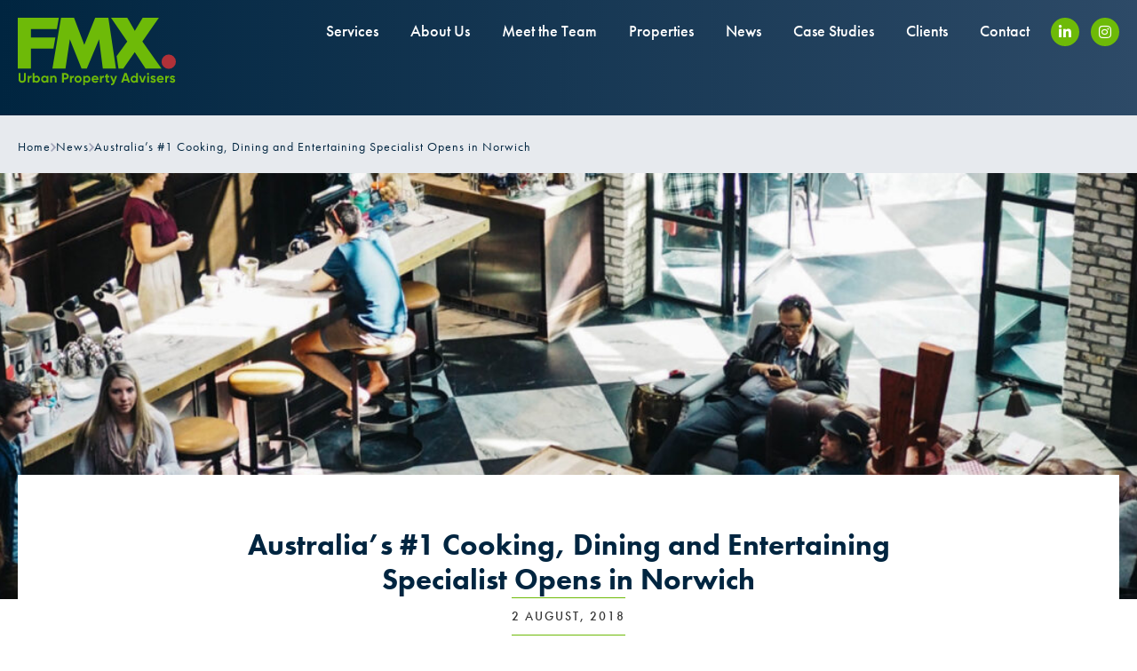

--- FILE ---
content_type: text/html; charset=UTF-8
request_url: https://fmx.co.uk/news/australias-1-cooking-dining-and-entertaining-specialist-opens-in-norwich/
body_size: 16682
content:
<!doctype html>
<html lang="en-GB">
<head>
	<meta charset="UTF-8">
	<meta name="viewport" content="width=device-width, initial-scale=1">
	<link rel="profile" href="https://gmpg.org/xfn/11">
	<meta name='robots' content='index, follow, max-image-preview:large, max-snippet:-1, max-video-preview:-1' />
	<style>img:is([sizes="auto" i], [sizes^="auto," i]) { contain-intrinsic-size: 3000px 1500px }</style>
	
	<!-- This site is optimized with the Yoast SEO plugin v26.8 - https://yoast.com/product/yoast-seo-wordpress/ -->
	<title>Australia’s #1 Cooking, Dining and Entertaining Specialist Opens in Norwich - FMX - Urban property advisers</title>
	<link rel="canonical" href="https://fmx.co.uk/news/australias-1-cooking-dining-and-entertaining-specialist-opens-in-norwich/" />
	<meta property="og:locale" content="en_GB" />
	<meta property="og:type" content="article" />
	<meta property="og:title" content="Australia’s #1 Cooking, Dining and Entertaining Specialist Opens in Norwich - FMX - Urban property advisers" />
	<meta property="og:url" content="https://fmx.co.uk/news/australias-1-cooking-dining-and-entertaining-specialist-opens-in-norwich/" />
	<meta property="og:site_name" content="FMX - Urban property advisers" />
	<meta property="article:modified_time" content="2023-01-11T21:49:40+00:00" />
	<meta property="og:image" content="https://fmx.co.uk/wp-content/uploads/Placeholder.png" />
	<meta property="og:image:width" content="1200" />
	<meta property="og:image:height" content="675" />
	<meta property="og:image:type" content="image/png" />
	<meta name="twitter:card" content="summary_large_image" />
	<meta name="twitter:site" content="@FMXProperty" />
	<script type="application/ld+json" class="yoast-schema-graph">{"@context":"https://schema.org","@graph":[{"@type":"WebPage","@id":"https://fmx.co.uk/news/australias-1-cooking-dining-and-entertaining-specialist-opens-in-norwich/","url":"https://fmx.co.uk/news/australias-1-cooking-dining-and-entertaining-specialist-opens-in-norwich/","name":"Australia’s #1 Cooking, Dining and Entertaining Specialist Opens in Norwich - FMX - Urban property advisers","isPartOf":{"@id":"https://fmx.co.uk/#website"},"datePublished":"2018-08-02T00:00:00+00:00","dateModified":"2023-01-11T21:49:40+00:00","breadcrumb":{"@id":"https://fmx.co.uk/news/australias-1-cooking-dining-and-entertaining-specialist-opens-in-norwich/#breadcrumb"},"inLanguage":"en-GB","potentialAction":[{"@type":"ReadAction","target":["https://fmx.co.uk/news/australias-1-cooking-dining-and-entertaining-specialist-opens-in-norwich/"]}]},{"@type":"BreadcrumbList","@id":"https://fmx.co.uk/news/australias-1-cooking-dining-and-entertaining-specialist-opens-in-norwich/#breadcrumb","itemListElement":[{"@type":"ListItem","position":1,"name":"Home","item":"https://fmx.co.uk/"},{"@type":"ListItem","position":2,"name":"Australia’s #1 Cooking, Dining and Entertaining Specialist Opens in Norwich"}]},{"@type":"WebSite","@id":"https://fmx.co.uk/#website","url":"https://fmx.co.uk/","name":"FMX - Urban property advisers","description":"Urban property advisers","publisher":{"@id":"https://fmx.co.uk/#organization"},"alternateName":"FMX","potentialAction":[{"@type":"SearchAction","target":{"@type":"EntryPoint","urlTemplate":"https://fmx.co.uk/?s={search_term_string}"},"query-input":{"@type":"PropertyValueSpecification","valueRequired":true,"valueName":"search_term_string"}}],"inLanguage":"en-GB"},{"@type":"Organization","@id":"https://fmx.co.uk/#organization","name":"FMX Urban property advisers","alternateName":"FMX","url":"https://fmx.co.uk/","logo":{"@type":"ImageObject","inLanguage":"en-GB","@id":"https://fmx.co.uk/#/schema/logo/image/","url":"https://fmx.co.uk/wp-content/uploads/FMX-Logo-yoast.png","contentUrl":"https://fmx.co.uk/wp-content/uploads/FMX-Logo-yoast.png","width":696,"height":696,"caption":"FMX Urban property advisers"},"image":{"@id":"https://fmx.co.uk/#/schema/logo/image/"},"sameAs":["https://x.com/FMXProperty","https://www.linkedin.com/company/fmxproperty/","https://www.instagram.com/fmxproperty/"]}]}</script>
	<!-- / Yoast SEO plugin. -->


<link rel="stylesheet" type="text/css" href="https://use.typekit.net/aeh1ygu.css"><link rel='stylesheet' id='sbi_styles-css' href='https://fmx.co.uk/wp-content/plugins/instagram-feed/css/sbi-styles.min.css?ver=6.9.1' media='all' />
<link rel='stylesheet' id='jet-engine-frontend-css' href='https://fmx.co.uk/wp-content/plugins/jet-engine/assets/css/frontend.css?ver=3.7.5' media='all' />
<style id='global-styles-inline-css'>
:root{--wp--preset--aspect-ratio--square: 1;--wp--preset--aspect-ratio--4-3: 4/3;--wp--preset--aspect-ratio--3-4: 3/4;--wp--preset--aspect-ratio--3-2: 3/2;--wp--preset--aspect-ratio--2-3: 2/3;--wp--preset--aspect-ratio--16-9: 16/9;--wp--preset--aspect-ratio--9-16: 9/16;--wp--preset--color--black: #000000;--wp--preset--color--cyan-bluish-gray: #abb8c3;--wp--preset--color--white: #ffffff;--wp--preset--color--pale-pink: #f78da7;--wp--preset--color--vivid-red: #cf2e2e;--wp--preset--color--luminous-vivid-orange: #ff6900;--wp--preset--color--luminous-vivid-amber: #fcb900;--wp--preset--color--light-green-cyan: #7bdcb5;--wp--preset--color--vivid-green-cyan: #00d084;--wp--preset--color--pale-cyan-blue: #8ed1fc;--wp--preset--color--vivid-cyan-blue: #0693e3;--wp--preset--color--vivid-purple: #9b51e0;--wp--preset--gradient--vivid-cyan-blue-to-vivid-purple: linear-gradient(135deg,rgba(6,147,227,1) 0%,rgb(155,81,224) 100%);--wp--preset--gradient--light-green-cyan-to-vivid-green-cyan: linear-gradient(135deg,rgb(122,220,180) 0%,rgb(0,208,130) 100%);--wp--preset--gradient--luminous-vivid-amber-to-luminous-vivid-orange: linear-gradient(135deg,rgba(252,185,0,1) 0%,rgba(255,105,0,1) 100%);--wp--preset--gradient--luminous-vivid-orange-to-vivid-red: linear-gradient(135deg,rgba(255,105,0,1) 0%,rgb(207,46,46) 100%);--wp--preset--gradient--very-light-gray-to-cyan-bluish-gray: linear-gradient(135deg,rgb(238,238,238) 0%,rgb(169,184,195) 100%);--wp--preset--gradient--cool-to-warm-spectrum: linear-gradient(135deg,rgb(74,234,220) 0%,rgb(151,120,209) 20%,rgb(207,42,186) 40%,rgb(238,44,130) 60%,rgb(251,105,98) 80%,rgb(254,248,76) 100%);--wp--preset--gradient--blush-light-purple: linear-gradient(135deg,rgb(255,206,236) 0%,rgb(152,150,240) 100%);--wp--preset--gradient--blush-bordeaux: linear-gradient(135deg,rgb(254,205,165) 0%,rgb(254,45,45) 50%,rgb(107,0,62) 100%);--wp--preset--gradient--luminous-dusk: linear-gradient(135deg,rgb(255,203,112) 0%,rgb(199,81,192) 50%,rgb(65,88,208) 100%);--wp--preset--gradient--pale-ocean: linear-gradient(135deg,rgb(255,245,203) 0%,rgb(182,227,212) 50%,rgb(51,167,181) 100%);--wp--preset--gradient--electric-grass: linear-gradient(135deg,rgb(202,248,128) 0%,rgb(113,206,126) 100%);--wp--preset--gradient--midnight: linear-gradient(135deg,rgb(2,3,129) 0%,rgb(40,116,252) 100%);--wp--preset--font-size--small: 13px;--wp--preset--font-size--medium: 20px;--wp--preset--font-size--large: 36px;--wp--preset--font-size--x-large: 42px;--wp--preset--spacing--20: 0.44rem;--wp--preset--spacing--30: 0.67rem;--wp--preset--spacing--40: 1rem;--wp--preset--spacing--50: 1.5rem;--wp--preset--spacing--60: 2.25rem;--wp--preset--spacing--70: 3.38rem;--wp--preset--spacing--80: 5.06rem;--wp--preset--shadow--natural: 6px 6px 9px rgba(0, 0, 0, 0.2);--wp--preset--shadow--deep: 12px 12px 50px rgba(0, 0, 0, 0.4);--wp--preset--shadow--sharp: 6px 6px 0px rgba(0, 0, 0, 0.2);--wp--preset--shadow--outlined: 6px 6px 0px -3px rgba(255, 255, 255, 1), 6px 6px rgba(0, 0, 0, 1);--wp--preset--shadow--crisp: 6px 6px 0px rgba(0, 0, 0, 1);}:root { --wp--style--global--content-size: 800px;--wp--style--global--wide-size: 1200px; }:where(body) { margin: 0; }.wp-site-blocks > .alignleft { float: left; margin-right: 2em; }.wp-site-blocks > .alignright { float: right; margin-left: 2em; }.wp-site-blocks > .aligncenter { justify-content: center; margin-left: auto; margin-right: auto; }:where(.wp-site-blocks) > * { margin-block-start: 24px; margin-block-end: 0; }:where(.wp-site-blocks) > :first-child { margin-block-start: 0; }:where(.wp-site-blocks) > :last-child { margin-block-end: 0; }:root { --wp--style--block-gap: 24px; }:root :where(.is-layout-flow) > :first-child{margin-block-start: 0;}:root :where(.is-layout-flow) > :last-child{margin-block-end: 0;}:root :where(.is-layout-flow) > *{margin-block-start: 24px;margin-block-end: 0;}:root :where(.is-layout-constrained) > :first-child{margin-block-start: 0;}:root :where(.is-layout-constrained) > :last-child{margin-block-end: 0;}:root :where(.is-layout-constrained) > *{margin-block-start: 24px;margin-block-end: 0;}:root :where(.is-layout-flex){gap: 24px;}:root :where(.is-layout-grid){gap: 24px;}.is-layout-flow > .alignleft{float: left;margin-inline-start: 0;margin-inline-end: 2em;}.is-layout-flow > .alignright{float: right;margin-inline-start: 2em;margin-inline-end: 0;}.is-layout-flow > .aligncenter{margin-left: auto !important;margin-right: auto !important;}.is-layout-constrained > .alignleft{float: left;margin-inline-start: 0;margin-inline-end: 2em;}.is-layout-constrained > .alignright{float: right;margin-inline-start: 2em;margin-inline-end: 0;}.is-layout-constrained > .aligncenter{margin-left: auto !important;margin-right: auto !important;}.is-layout-constrained > :where(:not(.alignleft):not(.alignright):not(.alignfull)){max-width: var(--wp--style--global--content-size);margin-left: auto !important;margin-right: auto !important;}.is-layout-constrained > .alignwide{max-width: var(--wp--style--global--wide-size);}body .is-layout-flex{display: flex;}.is-layout-flex{flex-wrap: wrap;align-items: center;}.is-layout-flex > :is(*, div){margin: 0;}body .is-layout-grid{display: grid;}.is-layout-grid > :is(*, div){margin: 0;}body{padding-top: 0px;padding-right: 0px;padding-bottom: 0px;padding-left: 0px;}a:where(:not(.wp-element-button)){text-decoration: underline;}:root :where(.wp-element-button, .wp-block-button__link){background-color: #32373c;border-width: 0;color: #fff;font-family: inherit;font-size: inherit;line-height: inherit;padding: calc(0.667em + 2px) calc(1.333em + 2px);text-decoration: none;}.has-black-color{color: var(--wp--preset--color--black) !important;}.has-cyan-bluish-gray-color{color: var(--wp--preset--color--cyan-bluish-gray) !important;}.has-white-color{color: var(--wp--preset--color--white) !important;}.has-pale-pink-color{color: var(--wp--preset--color--pale-pink) !important;}.has-vivid-red-color{color: var(--wp--preset--color--vivid-red) !important;}.has-luminous-vivid-orange-color{color: var(--wp--preset--color--luminous-vivid-orange) !important;}.has-luminous-vivid-amber-color{color: var(--wp--preset--color--luminous-vivid-amber) !important;}.has-light-green-cyan-color{color: var(--wp--preset--color--light-green-cyan) !important;}.has-vivid-green-cyan-color{color: var(--wp--preset--color--vivid-green-cyan) !important;}.has-pale-cyan-blue-color{color: var(--wp--preset--color--pale-cyan-blue) !important;}.has-vivid-cyan-blue-color{color: var(--wp--preset--color--vivid-cyan-blue) !important;}.has-vivid-purple-color{color: var(--wp--preset--color--vivid-purple) !important;}.has-black-background-color{background-color: var(--wp--preset--color--black) !important;}.has-cyan-bluish-gray-background-color{background-color: var(--wp--preset--color--cyan-bluish-gray) !important;}.has-white-background-color{background-color: var(--wp--preset--color--white) !important;}.has-pale-pink-background-color{background-color: var(--wp--preset--color--pale-pink) !important;}.has-vivid-red-background-color{background-color: var(--wp--preset--color--vivid-red) !important;}.has-luminous-vivid-orange-background-color{background-color: var(--wp--preset--color--luminous-vivid-orange) !important;}.has-luminous-vivid-amber-background-color{background-color: var(--wp--preset--color--luminous-vivid-amber) !important;}.has-light-green-cyan-background-color{background-color: var(--wp--preset--color--light-green-cyan) !important;}.has-vivid-green-cyan-background-color{background-color: var(--wp--preset--color--vivid-green-cyan) !important;}.has-pale-cyan-blue-background-color{background-color: var(--wp--preset--color--pale-cyan-blue) !important;}.has-vivid-cyan-blue-background-color{background-color: var(--wp--preset--color--vivid-cyan-blue) !important;}.has-vivid-purple-background-color{background-color: var(--wp--preset--color--vivid-purple) !important;}.has-black-border-color{border-color: var(--wp--preset--color--black) !important;}.has-cyan-bluish-gray-border-color{border-color: var(--wp--preset--color--cyan-bluish-gray) !important;}.has-white-border-color{border-color: var(--wp--preset--color--white) !important;}.has-pale-pink-border-color{border-color: var(--wp--preset--color--pale-pink) !important;}.has-vivid-red-border-color{border-color: var(--wp--preset--color--vivid-red) !important;}.has-luminous-vivid-orange-border-color{border-color: var(--wp--preset--color--luminous-vivid-orange) !important;}.has-luminous-vivid-amber-border-color{border-color: var(--wp--preset--color--luminous-vivid-amber) !important;}.has-light-green-cyan-border-color{border-color: var(--wp--preset--color--light-green-cyan) !important;}.has-vivid-green-cyan-border-color{border-color: var(--wp--preset--color--vivid-green-cyan) !important;}.has-pale-cyan-blue-border-color{border-color: var(--wp--preset--color--pale-cyan-blue) !important;}.has-vivid-cyan-blue-border-color{border-color: var(--wp--preset--color--vivid-cyan-blue) !important;}.has-vivid-purple-border-color{border-color: var(--wp--preset--color--vivid-purple) !important;}.has-vivid-cyan-blue-to-vivid-purple-gradient-background{background: var(--wp--preset--gradient--vivid-cyan-blue-to-vivid-purple) !important;}.has-light-green-cyan-to-vivid-green-cyan-gradient-background{background: var(--wp--preset--gradient--light-green-cyan-to-vivid-green-cyan) !important;}.has-luminous-vivid-amber-to-luminous-vivid-orange-gradient-background{background: var(--wp--preset--gradient--luminous-vivid-amber-to-luminous-vivid-orange) !important;}.has-luminous-vivid-orange-to-vivid-red-gradient-background{background: var(--wp--preset--gradient--luminous-vivid-orange-to-vivid-red) !important;}.has-very-light-gray-to-cyan-bluish-gray-gradient-background{background: var(--wp--preset--gradient--very-light-gray-to-cyan-bluish-gray) !important;}.has-cool-to-warm-spectrum-gradient-background{background: var(--wp--preset--gradient--cool-to-warm-spectrum) !important;}.has-blush-light-purple-gradient-background{background: var(--wp--preset--gradient--blush-light-purple) !important;}.has-blush-bordeaux-gradient-background{background: var(--wp--preset--gradient--blush-bordeaux) !important;}.has-luminous-dusk-gradient-background{background: var(--wp--preset--gradient--luminous-dusk) !important;}.has-pale-ocean-gradient-background{background: var(--wp--preset--gradient--pale-ocean) !important;}.has-electric-grass-gradient-background{background: var(--wp--preset--gradient--electric-grass) !important;}.has-midnight-gradient-background{background: var(--wp--preset--gradient--midnight) !important;}.has-small-font-size{font-size: var(--wp--preset--font-size--small) !important;}.has-medium-font-size{font-size: var(--wp--preset--font-size--medium) !important;}.has-large-font-size{font-size: var(--wp--preset--font-size--large) !important;}.has-x-large-font-size{font-size: var(--wp--preset--font-size--x-large) !important;}
:root :where(.wp-block-pullquote){font-size: 1.5em;line-height: 1.6;}
</style>
<link rel='stylesheet' id='hello-elementor-css' href='https://fmx.co.uk/wp-content/themes/hello-elementor/assets/css/reset.css?ver=3.4.4' media='all' />
<link rel='stylesheet' id='hello-elementor-theme-style-css' href='https://fmx.co.uk/wp-content/themes/hello-elementor/assets/css/theme.css?ver=3.4.4' media='all' />
<link rel='stylesheet' id='hello-elementor-header-footer-css' href='https://fmx.co.uk/wp-content/themes/hello-elementor/assets/css/header-footer.css?ver=3.4.4' media='all' />
<link rel='stylesheet' id='elementor-frontend-css' href='https://fmx.co.uk/wp-content/plugins/elementor/assets/css/frontend.min.css?ver=3.31.4' media='all' />
<link rel='stylesheet' id='elementor-post-4-css' href='https://fmx.co.uk/wp-content/uploads/elementor/css/post-4.css?ver=1768966505' media='all' />
<link rel='stylesheet' id='widget-image-css' href='https://fmx.co.uk/wp-content/plugins/elementor/assets/css/widget-image.min.css?ver=3.31.4' media='all' />
<link rel='stylesheet' id='widget-nav-menu-css' href='https://fmx.co.uk/wp-content/plugins/elementor-pro/assets/css/widget-nav-menu.min.css?ver=3.31.3' media='all' />
<link rel='stylesheet' id='e-animation-grow-css' href='https://fmx.co.uk/wp-content/plugins/elementor/assets/lib/animations/styles/e-animation-grow.min.css?ver=3.31.4' media='all' />
<link rel='stylesheet' id='widget-social-icons-css' href='https://fmx.co.uk/wp-content/plugins/elementor/assets/css/widget-social-icons.min.css?ver=3.31.4' media='all' />
<link rel='stylesheet' id='e-apple-webkit-css' href='https://fmx.co.uk/wp-content/plugins/elementor/assets/css/conditionals/apple-webkit.min.css?ver=3.31.4' media='all' />
<link rel='stylesheet' id='widget-heading-css' href='https://fmx.co.uk/wp-content/plugins/elementor/assets/css/widget-heading.min.css?ver=3.31.4' media='all' />
<link rel='stylesheet' id='swiper-css' href='https://fmx.co.uk/wp-content/plugins/elementor/assets/lib/swiper/v8/css/swiper.min.css?ver=8.4.5' media='all' />
<link rel='stylesheet' id='e-swiper-css' href='https://fmx.co.uk/wp-content/plugins/elementor/assets/css/conditionals/e-swiper.min.css?ver=3.31.4' media='all' />
<link rel='stylesheet' id='widget-divider-css' href='https://fmx.co.uk/wp-content/plugins/elementor/assets/css/widget-divider.min.css?ver=3.31.4' media='all' />
<link rel='stylesheet' id='e-animation-fadeIn-css' href='https://fmx.co.uk/wp-content/plugins/elementor/assets/lib/animations/styles/fadeIn.min.css?ver=3.31.4' media='all' />
<link rel='stylesheet' id='e-popup-css' href='https://fmx.co.uk/wp-content/plugins/elementor-pro/assets/css/conditionals/popup.min.css?ver=3.31.3' media='all' />
<link rel='stylesheet' id='elementor-icons-css' href='https://fmx.co.uk/wp-content/plugins/elementor/assets/lib/eicons/css/elementor-icons.min.css?ver=5.43.0' media='all' />
<link rel='stylesheet' id='sbistyles-css' href='https://fmx.co.uk/wp-content/plugins/instagram-feed/css/sbi-styles.min.css?ver=6.9.1' media='all' />
<link rel='stylesheet' id='elementor-post-4407-css' href='https://fmx.co.uk/wp-content/uploads/elementor/css/post-4407.css?ver=1768966505' media='all' />
<link rel='stylesheet' id='elementor-post-205-css' href='https://fmx.co.uk/wp-content/uploads/elementor/css/post-205.css?ver=1768966506' media='all' />
<link rel='stylesheet' id='elementor-post-550-css' href='https://fmx.co.uk/wp-content/uploads/elementor/css/post-550.css?ver=1768966506' media='all' />
<link rel='stylesheet' id='elementor-post-2289-css' href='https://fmx.co.uk/wp-content/uploads/elementor/css/post-2289.css?ver=1768966506' media='all' />
<link rel='stylesheet' id='jquery-chosen-css' href='https://fmx.co.uk/wp-content/plugins/jet-search/assets/lib/chosen/chosen.min.css?ver=1.8.7' media='all' />
<link rel='stylesheet' id='jet-search-css' href='https://fmx.co.uk/wp-content/plugins/jet-search/assets/css/jet-search.css?ver=3.5.13' media='all' />
<link rel='stylesheet' id='elementor-icons-shared-0-css' href='https://fmx.co.uk/wp-content/plugins/elementor/assets/lib/font-awesome/css/fontawesome.min.css?ver=5.15.3' media='all' />
<link rel='stylesheet' id='elementor-icons-fa-solid-css' href='https://fmx.co.uk/wp-content/plugins/elementor/assets/lib/font-awesome/css/solid.min.css?ver=5.15.3' media='all' />
<link rel='stylesheet' id='elementor-icons-fa-brands-css' href='https://fmx.co.uk/wp-content/plugins/elementor/assets/lib/font-awesome/css/brands.min.css?ver=5.15.3' media='all' />
<script src="https://fmx.co.uk/wp-includes/js/jquery/jquery.min.js?ver=3.7.1" id="jquery-core-js"></script>
<script src="https://fmx.co.uk/wp-includes/js/jquery/jquery-migrate.min.js?ver=3.4.1" id="jquery-migrate-js"></script>
<script src="https://fmx.co.uk/wp-includes/js/imagesloaded.min.js?ver=6.8.3" id="imagesLoaded-js"></script>
<link rel="https://api.w.org/" href="https://fmx.co.uk/wp-json/" /><link rel="alternate" title="JSON" type="application/json" href="https://fmx.co.uk/wp-json/wp/v2/news/1566" /><!-- Google Tag Manager -->
<script>(function(w,d,s,l,i){w[l]=w[l]||[];w[l].push({'gtm.start':
new Date().getTime(),event:'gtm.js'});var f=d.getElementsByTagName(s)[0],
j=d.createElement(s),dl=l!='dataLayer'?'&l='+l:'';j.async=true;j.src=
'https://www.googletagmanager.com/gtm.js?id='+i+dl;f.parentNode.insertBefore(j,f);
})(window,document,'script','dataLayer','GTM-PGLV4QG');</script>
<!-- End Google Tag Manager -->
			<style>
				.e-con.e-parent:nth-of-type(n+4):not(.e-lazyloaded):not(.e-no-lazyload),
				.e-con.e-parent:nth-of-type(n+4):not(.e-lazyloaded):not(.e-no-lazyload) * {
					background-image: none !important;
				}
				@media screen and (max-height: 1024px) {
					.e-con.e-parent:nth-of-type(n+3):not(.e-lazyloaded):not(.e-no-lazyload),
					.e-con.e-parent:nth-of-type(n+3):not(.e-lazyloaded):not(.e-no-lazyload) * {
						background-image: none !important;
					}
				}
				@media screen and (max-height: 640px) {
					.e-con.e-parent:nth-of-type(n+2):not(.e-lazyloaded):not(.e-no-lazyload),
					.e-con.e-parent:nth-of-type(n+2):not(.e-lazyloaded):not(.e-no-lazyload) * {
						background-image: none !important;
					}
				}
			</style>
			<link rel="icon" href="https://fmx.co.uk/wp-content/uploads/cropped-FMX-favicon-no-dot-32x32.png" sizes="32x32" />
<link rel="icon" href="https://fmx.co.uk/wp-content/uploads/cropped-FMX-favicon-no-dot-192x192.png" sizes="192x192" />
<link rel="apple-touch-icon" href="https://fmx.co.uk/wp-content/uploads/cropped-FMX-favicon-no-dot-180x180.png" />
<meta name="msapplication-TileImage" content="https://fmx.co.uk/wp-content/uploads/cropped-FMX-favicon-no-dot-270x270.png" />
		<style id="wp-custom-css">
			.highlighted p {
    display: inline;
    background-color:#6EBA08;
		color: white
}
		</style>
		</head>
<body class="wp-singular news-template-default single single-news postid-1566 wp-embed-responsive wp-theme-hello-elementor hello-elementor-default elementor-default elementor-kit-4 elementor-page-550">

<!-- Google Tag Manager (noscript) -->
<noscript><iframe src="https://www.googletagmanager.com/ns.html?id=GTM-PGLV4QG"
height="0" width="0" style="display:none;visibility:hidden"></iframe></noscript>
<!-- End Google Tag Manager (noscript) -->

<a class="skip-link screen-reader-text" href="#content">Skip to content</a>

		<header data-elementor-type="header" data-elementor-id="4407" class="elementor elementor-4407 elementor-location-header" data-elementor-post-type="elementor_library">
			<div class="elementor-element elementor-element-e9aa69a e-flex e-con-boxed e-con e-parent" data-id="e9aa69a" data-element_type="container" data-settings="{&quot;background_background&quot;:&quot;gradient&quot;}">
					<div class="e-con-inner">
		<div class="elementor-element elementor-element-1cb223c e-con-full e-flex e-con e-child" data-id="1cb223c" data-element_type="container">
				<div class="elementor-element elementor-element-315d578 elementor-widget elementor-widget-image" data-id="315d578" data-element_type="widget" data-widget_type="image.default">
				<div class="elementor-widget-container">
																<a href="https://fmx.co.uk">
							<img width="305" height="130" src="https://fmx.co.uk/wp-content/uploads/FMX-logo-and-tag-line.svg" class="attachment-full size-full wp-image-4872" alt="FMX" />								</a>
															</div>
				</div>
				</div>
		<div class="elementor-element elementor-element-d05ebdf e-con-full e-flex e-con e-child" data-id="d05ebdf" data-element_type="container">
				<div class="elementor-element elementor-element-8ed944d elementor-nav-menu__align-end elementor-hidden-tablet elementor-hidden-mobile elementor-nav-menu--dropdown-tablet elementor-nav-menu__text-align-aside elementor-nav-menu--toggle elementor-nav-menu--burger elementor-widget elementor-widget-nav-menu" data-id="8ed944d" data-element_type="widget" data-settings="{&quot;layout&quot;:&quot;horizontal&quot;,&quot;submenu_icon&quot;:{&quot;value&quot;:&quot;&lt;i class=\&quot;fas fa-caret-down\&quot;&gt;&lt;\/i&gt;&quot;,&quot;library&quot;:&quot;fa-solid&quot;},&quot;toggle&quot;:&quot;burger&quot;}" data-widget_type="nav-menu.default">
				<div class="elementor-widget-container">
								<nav aria-label="Menu" class="elementor-nav-menu--main elementor-nav-menu__container elementor-nav-menu--layout-horizontal e--pointer-underline e--animation-drop-out">
				<ul id="menu-1-8ed944d" class="elementor-nav-menu"><li class="menu-item menu-item-type-post_type menu-item-object-page menu-item-238"><a href="https://fmx.co.uk/services/" class="elementor-item">Services</a></li>
<li class="menu-item menu-item-type-post_type menu-item-object-page menu-item-699"><a href="https://fmx.co.uk/about-us/" class="elementor-item">About Us</a></li>
<li class="menu-item menu-item-type-post_type menu-item-object-page menu-item-1881"><a href="https://fmx.co.uk/team-members/" class="elementor-item">Meet the Team</a></li>
<li class="menu-item menu-item-type-post_type menu-item-object-page menu-item-723"><a href="https://fmx.co.uk/our-properties/" class="elementor-item">Properties</a></li>
<li class="menu-item menu-item-type-post_type menu-item-object-page menu-item-695"><a href="https://fmx.co.uk/fmx-news/" class="elementor-item">News</a></li>
<li class="menu-item menu-item-type-post_type menu-item-object-page menu-item-698"><a href="https://fmx.co.uk/case-studies/" class="elementor-item">Case Studies</a></li>
<li class="menu-item menu-item-type-post_type menu-item-object-page menu-item-696"><a href="https://fmx.co.uk/clients/" class="elementor-item">Clients</a></li>
<li class="menu-item menu-item-type-post_type menu-item-object-page menu-item-697"><a href="https://fmx.co.uk/contact/" class="elementor-item">Contact</a></li>
</ul>			</nav>
					<div class="elementor-menu-toggle" role="button" tabindex="0" aria-label="Menu Toggle" aria-expanded="false">
			<i aria-hidden="true" role="presentation" class="elementor-menu-toggle__icon--open eicon-menu-bar"></i><i aria-hidden="true" role="presentation" class="elementor-menu-toggle__icon--close eicon-close"></i>		</div>
					<nav class="elementor-nav-menu--dropdown elementor-nav-menu__container" aria-hidden="true">
				<ul id="menu-2-8ed944d" class="elementor-nav-menu"><li class="menu-item menu-item-type-post_type menu-item-object-page menu-item-238"><a href="https://fmx.co.uk/services/" class="elementor-item" tabindex="-1">Services</a></li>
<li class="menu-item menu-item-type-post_type menu-item-object-page menu-item-699"><a href="https://fmx.co.uk/about-us/" class="elementor-item" tabindex="-1">About Us</a></li>
<li class="menu-item menu-item-type-post_type menu-item-object-page menu-item-1881"><a href="https://fmx.co.uk/team-members/" class="elementor-item" tabindex="-1">Meet the Team</a></li>
<li class="menu-item menu-item-type-post_type menu-item-object-page menu-item-723"><a href="https://fmx.co.uk/our-properties/" class="elementor-item" tabindex="-1">Properties</a></li>
<li class="menu-item menu-item-type-post_type menu-item-object-page menu-item-695"><a href="https://fmx.co.uk/fmx-news/" class="elementor-item" tabindex="-1">News</a></li>
<li class="menu-item menu-item-type-post_type menu-item-object-page menu-item-698"><a href="https://fmx.co.uk/case-studies/" class="elementor-item" tabindex="-1">Case Studies</a></li>
<li class="menu-item menu-item-type-post_type menu-item-object-page menu-item-696"><a href="https://fmx.co.uk/clients/" class="elementor-item" tabindex="-1">Clients</a></li>
<li class="menu-item menu-item-type-post_type menu-item-object-page menu-item-697"><a href="https://fmx.co.uk/contact/" class="elementor-item" tabindex="-1">Contact</a></li>
</ul>			</nav>
						</div>
				</div>
				<div class="elementor-element elementor-element-61e615c elementor-shape-circle e-grid-align-right elementor-hidden-tablet elementor-hidden-mobile elementor-widget__width-initial elementor-grid-0 elementor-widget elementor-widget-social-icons" data-id="61e615c" data-element_type="widget" data-widget_type="social-icons.default">
				<div class="elementor-widget-container">
							<div class="elementor-social-icons-wrapper elementor-grid" role="list">
							<span class="elementor-grid-item" role="listitem">
					<a class="elementor-icon elementor-social-icon elementor-social-icon-linkedin-in elementor-animation-grow elementor-repeater-item-48bbc31" href="https://www.linkedin.com/company/fmxproperty/" target="_blank">
						<span class="elementor-screen-only">Linkedin-in</span>
						<i class="fab fa-linkedin-in"></i>					</a>
				</span>
							<span class="elementor-grid-item" role="listitem">
					<a class="elementor-icon elementor-social-icon elementor-social-icon-instagram elementor-animation-grow elementor-repeater-item-8fd2f97" href="https://www.instagram.com/fmxproperty/" target="_blank">
						<span class="elementor-screen-only">Instagram</span>
						<i class="fab fa-instagram"></i>					</a>
				</span>
					</div>
						</div>
				</div>
				<div class="elementor-element elementor-element-0a06eea elementor-hidden-desktop elementor-widget elementor-widget-html" data-id="0a06eea" data-element_type="widget" data-widget_type="html.default">
				<div class="elementor-widget-container">
					<button class="hamburger hamburger--spring" type="button">
<a href= '#elementor-action%3Aaction%3Dpopup%3Aopen%26settings%3DeyJpZCI6IjIyODkiLCJ0b2dnbGUiOnRydWV9'><div class="hamburger-box">
<div class="hamburger-inner"></div>
</div>
</a>
</button>
<script>
document.addEventListener('DOMContentLoaded', function() {
jQuery(function($){
$('.hamburger').click(function(){
$('.hamburger--spring').toggleClass('is-active');
});
});
});
</script>


<style>

.hamburger {
  padding: 15px 15px;
  display: inline-block;
  cursor: pointer;
  transition-property: opacity, filter;
  transition-duration: 0.15s;
  transition-timing-function: linear;
  font: inherit;
  color: inherit;
  text-transform: none;
  background-color: transparent !important;
  border: 0;
  margin: 0;
  overflow: visible; 
z-index:99999;}
  .hamburger:hover {
    opacity: 0.7; }
  .hamburger.is-active:hover {
    opacity: 0.7; }
  .hamburger.is-active .hamburger-inner,
  .hamburger.is-active .hamburger-inner::before,
  .hamburger.is-active .hamburger-inner::after {
    background-color: #fff; }

.hamburger:hover, .hamburger:focus{
    background: unset;
    outline: unset;
  }
    
.hamburger-box {
  width: 30px;
  height: 24px;
  display: inline-block;
  position: relative; }

.hamburger-inner {
  display: block;
  top: 50%;
  margin-top: -2px; }
  .hamburger-inner, .hamburger-inner::before, .hamburger-inner::after {
    width:30px;
    height: 2px;
    background-color: #fff;
    border-radius: 0px;
    position: absolute;
    transition-property: transform;
    transition-duration: 0.15s;
    transition-timing-function: ease; }
  .hamburger-inner::before, .hamburger-inner::after {
    content: "";
    display: block; }
  .hamburger-inner::before {
    top: -10px; }
  .hamburger-inner::after {
    bottom: -10px; }
/*
   * Spring
   */
.hamburger--spring .hamburger-inner {
  top: 2px;
  transition: background-color 0s 0.13s linear; }
  .hamburger--spring .hamburger-inner::before {
    top: 10px;
    transition: top 0.1s 0.2s cubic-bezier(0.33333, 0.66667, 0.66667, 1), transform 0.13s cubic-bezier(0.55, 0.055, 0.675, 0.19); }
  .hamburger--spring .hamburger-inner::after {
    top: 20px;
    transition: top 0.2s 0.2s cubic-bezier(0.33333, 0.66667, 0.66667, 1), transform 0.13s cubic-bezier(0.55, 0.055, 0.675, 0.19); }

.hamburger--spring.is-active .hamburger-inner {
  transition-delay: 0.22s;
  background-color: transparent !important; }
  .hamburger--spring.is-active .hamburger-inner::before {
    top: 0;
    transition: top 0.1s 0.15s cubic-bezier(0.33333, 0, 0.66667, 0.33333), transform 0.13s 0.22s cubic-bezier(0.215, 0.61, 0.355, 1);
    transform: translate3d(0, 10px, 0) rotate(45deg); }
  .hamburger--spring.is-active .hamburger-inner::after {
    top: 0;
    transition: top 0.2s cubic-bezier(0.33333, 0, 0.66667, 0.33333), transform 0.13s 0.22s cubic-bezier(0.215, 0.61, 0.355, 1);
    transform: translate3d(0, 10px, 0) rotate(-45deg); }

/*
   * Spring Reverse
   */
.hamburger--spring-r .hamburger-inner {
  top: auto;
  bottom: 0;
  transition-duration: 0.13s;
  transition-delay: 0s;
  transition-timing-function: cubic-bezier(0.55, 0.055, 0.675, 0.19); }
  .hamburger--spring-r .hamburger-inner::after {
    top: -20px;
    transition: top 0.2s 0.2s cubic-bezier(0.33333, 0.66667, 0.66667, 1), opacity 0s linear; }
  .hamburger--spring-r .hamburger-inner::before {
    transition: top 0.1s 0.2s cubic-bezier(0.33333, 0.66667, 0.66667, 1), transform 0.13s cubic-bezier(0.55, 0.055, 0.675, 0.19); }

.hamburger--spring-r.is-active .hamburger-inner {
  transform: translate3d(0, -10px, 0) rotate(-45deg);
  transition-delay: 0.22s;
  transition-timing-function: cubic-bezier(0.215, 0.61, 0.355, 1); }
  .hamburger--spring-r.is-active .hamburger-inner::after {
    top: 0;
    opacity: 0;
    transition: top 0.2s cubic-bezier(0.33333, 0, 0.66667, 0.33333), opacity 0s 0.22s linear; }
  .hamburger--spring-r.is-active .hamburger-inner::before {
    top: 0;
    transform: rotate(90deg);
    transition: top 0.1s 0.15s cubic-bezier(0.33333, 0, 0.66667, 0.33333), transform 0.13s 0.22s cubic-bezier(0.215, 0.61, 0.355, 1); }

</style>

				</div>
				</div>
				</div>
					</div>
				</div>
				</header>
				<div data-elementor-type="single-post" data-elementor-id="550" class="elementor elementor-550 elementor-location-single post-1566 news type-news status-publish hentry" data-elementor-post-type="elementor_library">
			<div class="elementor-element elementor-element-70a6544 e-flex e-con-boxed e-con e-parent" data-id="70a6544" data-element_type="container" data-settings="{&quot;background_background&quot;:&quot;classic&quot;}">
					<div class="e-con-inner">
				<div class="elementor-element elementor-element-4b78201 elementor-widget elementor-widget-button" data-id="4b78201" data-element_type="widget" data-widget_type="button.default">
				<div class="elementor-widget-container">
									<div class="elementor-button-wrapper">
					<a class="elementor-button elementor-button-link elementor-size-sm" href="https://fmx.co.uk">
						<span class="elementor-button-content-wrapper">
									<span class="elementor-button-text">Home</span>
					</span>
					</a>
				</div>
								</div>
				</div>
				<div class="elementor-element elementor-element-3165b41 elementor-widget elementor-widget-image" data-id="3165b41" data-element_type="widget" data-widget_type="image.default">
				<div class="elementor-widget-container">
															<img width="6" height="10" src="https://fmx.co.uk/wp-content/uploads/2022/07/Breadcrumb-chevron.svg" class="attachment-full size-full wp-image-2797" alt="" />															</div>
				</div>
				<div class="elementor-element elementor-element-f2deed1 elementor-widget elementor-widget-button" data-id="f2deed1" data-element_type="widget" data-widget_type="button.default">
				<div class="elementor-widget-container">
									<div class="elementor-button-wrapper">
					<a class="elementor-button elementor-button-link elementor-size-sm" href="https://fmx.co.uk/fmx-news/">
						<span class="elementor-button-content-wrapper">
									<span class="elementor-button-text">News</span>
					</span>
					</a>
				</div>
								</div>
				</div>
				<div class="elementor-element elementor-element-0b82459 elementor-widget elementor-widget-image" data-id="0b82459" data-element_type="widget" data-widget_type="image.default">
				<div class="elementor-widget-container">
															<img width="6" height="10" src="https://fmx.co.uk/wp-content/uploads/2022/07/Breadcrumb-chevron.svg" class="attachment-full size-full wp-image-2797" alt="" />															</div>
				</div>
				<div class="elementor-element elementor-element-aabc2ea elementor-hidden-mobile elementor-widget elementor-widget-button" data-id="aabc2ea" data-element_type="widget" data-widget_type="button.default">
				<div class="elementor-widget-container">
									<div class="elementor-button-wrapper">
					<a class="elementor-button elementor-button-link elementor-size-sm" href="https://fmx.co.uk/news/australias-1-cooking-dining-and-entertaining-specialist-opens-in-norwich/">
						<span class="elementor-button-content-wrapper">
									<span class="elementor-button-text">Australia’s #1 Cooking, Dining and Entertaining Specialist Opens in Norwich</span>
					</span>
					</a>
				</div>
								</div>
				</div>
					</div>
				</div>
		<div class="elementor-element elementor-element-1db35bd e-con-full e-flex e-con e-parent" data-id="1db35bd" data-element_type="container">
				<div class="elementor-element elementor-element-c6e178c elementor-widget elementor-widget-jet-listing-dynamic-image" data-id="c6e178c" data-element_type="widget" data-widget_type="jet-listing-dynamic-image.default">
				<div class="elementor-widget-container">
					<div class="jet-listing jet-listing-dynamic-image" ><img fetchpriority="high" width="1920" height="500" src="https://fmx.co.uk/wp-content/uploads/Page-header-coffee1.jpg" class="jet-listing-dynamic-image__img attachment-full size-full" alt="Page Header Coffee1" decoding="async" srcset="https://fmx.co.uk/wp-content/uploads/Page-header-coffee1.jpg 1920w, https://fmx.co.uk/wp-content/uploads/Page-header-coffee1-768x200.jpg 768w, https://fmx.co.uk/wp-content/uploads/Page-header-coffee1-1536x400.jpg 1536w, https://fmx.co.uk/wp-content/uploads/Page-header-coffee1-400x104.jpg 400w" sizes="(max-width: 1920px) 100vw, 1920px" loading="eager" /></div>				</div>
				</div>
				</div>
		<div class="elementor-element elementor-element-5bdc043 e-flex e-con-boxed e-con e-parent" data-id="5bdc043" data-element_type="container">
					<div class="e-con-inner">
		<div class="elementor-element elementor-element-2a30f99 e-flex e-con-boxed e-con e-parent" data-id="2a30f99" data-element_type="container" data-settings="{&quot;background_background&quot;:&quot;classic&quot;}">
					<div class="e-con-inner">
				<div class="elementor-element elementor-element-3c55a29 elementor-widget elementor-widget-heading" data-id="3c55a29" data-element_type="widget" data-widget_type="heading.default">
				<div class="elementor-widget-container">
					<h2 class="elementor-heading-title elementor-size-default">Australia’s #1 Cooking, Dining and Entertaining Specialist Opens in Norwich</h2>				</div>
				</div>
				<div class="elementor-element elementor-element-48325ab jedv-enabled--yes elementor-widget elementor-widget-jet-listing-dynamic-field" data-id="48325ab" data-element_type="widget" data-widget_type="jet-listing-dynamic-field.default">
				<div class="elementor-widget-container">
					<div class="jet-listing jet-listing-dynamic-field display-inline"><div class="jet-listing-dynamic-field__inline-wrap"><div class="jet-listing-dynamic-field__content">2 August, 2018</div></div></div>				</div>
				</div>
				<div class="elementor-element elementor-element-b852259 jedv-enabled--yes elementor-widget elementor-widget-jet-listing-dynamic-field" data-id="b852259" data-element_type="widget" data-widget_type="jet-listing-dynamic-field.default">
				<div class="elementor-widget-container">
					<div class="jet-listing jet-listing-dynamic-field display-inline"><div class="jet-listing-dynamic-field__inline-wrap"><div class="jet-listing-dynamic-field__content">There’s a new HOUSE on the block in Norwich. Homewares and kitchen specialists, HOUSE, are opening their fifth UK store in Norwich’s intu Chapelfield centre at the beginning of August.</div></div></div>				</div>
				</div>
					</div>
				</div>
		<div class="elementor-element elementor-element-e1ea202 e-flex e-con-boxed e-con e-parent" data-id="e1ea202" data-element_type="container" data-settings="{&quot;background_background&quot;:&quot;classic&quot;}">
					<div class="e-con-inner">
					</div>
				</div>
		<div class="elementor-element elementor-element-e40312a e-flex e-con-boxed e-con e-parent" data-id="e40312a" data-element_type="container" data-settings="{&quot;background_background&quot;:&quot;classic&quot;}">
					<div class="e-con-inner">
				<div class="elementor-element elementor-element-f287cc8 elementor-widget elementor-widget-jet-listing-dynamic-field" data-id="f287cc8" data-element_type="widget" data-widget_type="jet-listing-dynamic-field.default">
				<div class="elementor-widget-container">
					<div class="jet-listing jet-listing-dynamic-field display-inline"><div class="jet-listing-dynamic-field__inline-wrap"><div class="jet-listing-dynamic-field__content"><p>Having launched in the UK in April in Oxford, Bracknell, Sheffield and online at www.houseUK.com, HOUSE has looked to Norwich as a prime location for its latest store.</p>
<p>Says HOUSE Executive Chairman and CEO, Steven Lew, “Our UK rollout has focused on opening the best stores in the right locations. Norwich is a natural fit for HOUSE. We’re passionate about cooking, dining &amp; entertaining. We will be on hand to give keen local home cooks the tools they need to feel confident in the kitchen, with our unrivalled selection of brands and expert knowledge in store. We love cooking!”</p>
<p>The Norwich HOUSE store offers more than 4,000 products including cookware, bakeware, glassware, kitchen gadgets, small electrical appliances, knives, table linens and accessories. With online ordering available in store, as well as collections in store, Norwich residents will have access to an even bigger range of products and brands. The world class brand portfolio features exciting and exclusive offers from – Cuisinepro, Alex Liddy, LSA and Joseph Joseph, to name a few.</p>
<p>Existing HOUSE UK locations include The Lexicon in Bracknell, Meadowhall in Sheffield, and Westgate in Oxford as well as online at www.houseUK.com. Customers can sign up to the HOUSE VIP club either in store or online and enjoy an introductory 100 points. Each £1 spend accumulates a point and for every 500 points VIPs receive a £20 voucher to spend at HOUSE. Other benefits of the VIP club include, first access to promotions, competitions and invites to in store events.</p>
<p>“We’re excited for HOUSE to open in Norwich and for customers to experience this impressive new store which will inspire and delight even the most timid of cooks. HOUSE is going from strength to strength in the UK this year and will continue to seek suitable, desirable locations as part of its roll-out.” Said Alex Peck at MMX Retail.</p>
<p>Established in Australia in 1978, HOUSE is a member of the Global Retail Brands (GRB) family. GRB is the largest private Specialty Kitchen &amp; Homewares chain in the Southern Hemisphere, with more than 170 stand alone stores. The UK is the first foray into the North hemisphere with a lot more planned.</p>
<p>MMX Retail is sole property advisor for HOUSE in the UK.</p>
</div></div></div>				</div>
				</div>
					</div>
				</div>
					</div>
				</div>
		<div class="elementor-element elementor-element-fcf4edd e-flex e-con-boxed e-con e-parent" data-id="fcf4edd" data-element_type="container">
					<div class="e-con-inner">
				<div class="elementor-element elementor-element-0837db2 elementor-widget__width-auto elementor-align-center elementor-widget elementor-widget-button" data-id="0837db2" data-element_type="widget" data-widget_type="button.default">
				<div class="elementor-widget-container">
									<div class="elementor-button-wrapper">
					<a class="elementor-button elementor-button-link elementor-size-sm" href="https://fmx.co.uk/fmx-news/">
						<span class="elementor-button-content-wrapper">
									<span class="elementor-button-text">View All News Articles</span>
					</span>
					</a>
				</div>
								</div>
				</div>
					</div>
				</div>
				</div>
				<footer data-elementor-type="footer" data-elementor-id="205" class="elementor elementor-205 elementor-location-footer" data-elementor-post-type="elementor_library">
			<div class="elementor-element elementor-element-6a61830 e-flex e-con-boxed e-con e-parent" data-id="6a61830" data-element_type="container" data-settings="{&quot;background_background&quot;:&quot;classic&quot;}">
					<div class="e-con-inner">
		<div class="elementor-element elementor-element-8f55bb2 e-con-full e-flex e-con e-child" data-id="8f55bb2" data-element_type="container">
				<div class="elementor-element elementor-element-2252c38 elementor-widget elementor-widget-image" data-id="2252c38" data-element_type="widget" data-widget_type="image.default">
				<div class="elementor-widget-container">
															<img width="220" height="145" src="https://fmx.co.uk/wp-content/uploads/Email-white.svg" class="attachment-large size-large wp-image-4241" alt="" />															</div>
				</div>
				</div>
		<div class="elementor-element elementor-element-5cd967e e-con-full e-flex e-con e-child" data-id="5cd967e" data-element_type="container">
				<div class="elementor-element elementor-element-033eb8f elementor-widget elementor-widget-heading" data-id="033eb8f" data-element_type="widget" data-widget_type="heading.default">
				<div class="elementor-widget-container">
					<h3 class="elementor-heading-title elementor-size-default">Sign up for property alerts</h3>				</div>
				</div>
				<div class="elementor-element elementor-element-dc5ab70 elementor-widget elementor-widget-text-editor" data-id="dc5ab70" data-element_type="widget" data-widget_type="text-editor.default">
				<div class="elementor-widget-container">
									<p>Enter your email address to subscribe to our property email alerts.</p>								</div>
				</div>
				<div class="elementor-element elementor-element-a17e0cf elementor-widget elementor-widget-button" data-id="a17e0cf" data-element_type="widget" data-widget_type="button.default">
				<div class="elementor-widget-container">
									<div class="elementor-button-wrapper">
					<a class="elementor-button elementor-button-link elementor-size-sm" href="#elementor-action%3Aaction%3Dpopup%3Aopen%26settings%3DeyJpZCI6IjQxNTIiLCJ0b2dnbGUiOmZhbHNlfQ%3D%3D">
						<span class="elementor-button-content-wrapper">
									<span class="elementor-button-text">Subscribe now</span>
					</span>
					</a>
				</div>
								</div>
				</div>
				</div>
					</div>
				</div>
		<div class="elementor-element elementor-element-b558afd e-con-full e-flex e-con e-parent" data-id="b558afd" data-element_type="container" data-settings="{&quot;background_background&quot;:&quot;classic&quot;}">
				</div>
		<div class="elementor-element elementor-element-9416863 e-flex e-con-boxed e-con e-parent" data-id="9416863" data-element_type="container" data-settings="{&quot;background_background&quot;:&quot;classic&quot;}">
					<div class="e-con-inner">
		<div class="elementor-element elementor-element-c3beda9 e-con-full e-flex e-con e-child" data-id="c3beda9" data-element_type="container">
				<div class="elementor-element elementor-element-ec6caeb elementor-widget elementor-widget-heading" data-id="ec6caeb" data-element_type="widget" data-widget_type="heading.default">
				<div class="elementor-widget-container">
					<h2 class="elementor-heading-title elementor-size-default">Main Menu</h2>				</div>
				</div>
				<div class="elementor-element elementor-element-8493103 elementor-nav-menu--dropdown-none elementor-widget elementor-widget-nav-menu" data-id="8493103" data-element_type="widget" data-settings="{&quot;layout&quot;:&quot;vertical&quot;,&quot;submenu_icon&quot;:{&quot;value&quot;:&quot;&lt;i class=\&quot;fas fa-caret-down\&quot;&gt;&lt;\/i&gt;&quot;,&quot;library&quot;:&quot;fa-solid&quot;}}" data-widget_type="nav-menu.default">
				<div class="elementor-widget-container">
								<nav aria-label="Menu" class="elementor-nav-menu--main elementor-nav-menu__container elementor-nav-menu--layout-vertical e--pointer-none">
				<ul id="menu-1-8493103" class="elementor-nav-menu sm-vertical"><li class="menu-item menu-item-type-post_type menu-item-object-page menu-item-home menu-item-5037"><a href="https://fmx.co.uk/" class="elementor-item">Home</a></li>
<li class="menu-item menu-item-type-post_type menu-item-object-page menu-item-1314"><a href="https://fmx.co.uk/services/" class="elementor-item">Services</a></li>
<li class="menu-item menu-item-type-post_type menu-item-object-page menu-item-1312"><a href="https://fmx.co.uk/about-us/" class="elementor-item">About Us</a></li>
<li class="menu-item menu-item-type-post_type menu-item-object-page menu-item-3718"><a href="https://fmx.co.uk/team-members/" class="elementor-item">Meet the Team</a></li>
<li class="menu-item menu-item-type-post_type menu-item-object-page menu-item-1315"><a href="https://fmx.co.uk/our-properties/" class="elementor-item">Our Properties</a></li>
<li class="menu-item menu-item-type-post_type menu-item-object-page menu-item-1309"><a href="https://fmx.co.uk/fmx-news/" class="elementor-item">News</a></li>
<li class="menu-item menu-item-type-post_type menu-item-object-page menu-item-1310"><a href="https://fmx.co.uk/clients/" class="elementor-item">Clients</a></li>
<li class="menu-item menu-item-type-post_type menu-item-object-page menu-item-1313"><a href="https://fmx.co.uk/case-studies/" class="elementor-item">Case Studies</a></li>
<li class="menu-item menu-item-type-post_type menu-item-object-page menu-item-1311"><a href="https://fmx.co.uk/contact/" class="elementor-item">Contact</a></li>
</ul>			</nav>
						<nav class="elementor-nav-menu--dropdown elementor-nav-menu__container" aria-hidden="true">
				<ul id="menu-2-8493103" class="elementor-nav-menu sm-vertical"><li class="menu-item menu-item-type-post_type menu-item-object-page menu-item-home menu-item-5037"><a href="https://fmx.co.uk/" class="elementor-item" tabindex="-1">Home</a></li>
<li class="menu-item menu-item-type-post_type menu-item-object-page menu-item-1314"><a href="https://fmx.co.uk/services/" class="elementor-item" tabindex="-1">Services</a></li>
<li class="menu-item menu-item-type-post_type menu-item-object-page menu-item-1312"><a href="https://fmx.co.uk/about-us/" class="elementor-item" tabindex="-1">About Us</a></li>
<li class="menu-item menu-item-type-post_type menu-item-object-page menu-item-3718"><a href="https://fmx.co.uk/team-members/" class="elementor-item" tabindex="-1">Meet the Team</a></li>
<li class="menu-item menu-item-type-post_type menu-item-object-page menu-item-1315"><a href="https://fmx.co.uk/our-properties/" class="elementor-item" tabindex="-1">Our Properties</a></li>
<li class="menu-item menu-item-type-post_type menu-item-object-page menu-item-1309"><a href="https://fmx.co.uk/fmx-news/" class="elementor-item" tabindex="-1">News</a></li>
<li class="menu-item menu-item-type-post_type menu-item-object-page menu-item-1310"><a href="https://fmx.co.uk/clients/" class="elementor-item" tabindex="-1">Clients</a></li>
<li class="menu-item menu-item-type-post_type menu-item-object-page menu-item-1313"><a href="https://fmx.co.uk/case-studies/" class="elementor-item" tabindex="-1">Case Studies</a></li>
<li class="menu-item menu-item-type-post_type menu-item-object-page menu-item-1311"><a href="https://fmx.co.uk/contact/" class="elementor-item" tabindex="-1">Contact</a></li>
</ul>			</nav>
						</div>
				</div>
				</div>
		<div class="elementor-element elementor-element-f8bd4e4 e-con-full e-flex e-con e-child" data-id="f8bd4e4" data-element_type="container">
				<div class="elementor-element elementor-element-601ad26 elementor-widget elementor-widget-heading" data-id="601ad26" data-element_type="widget" data-widget_type="heading.default">
				<div class="elementor-widget-container">
					<h2 class="elementor-heading-title elementor-size-default">Our Services</h2>				</div>
				</div>
				<div class="elementor-element elementor-element-49553a9 elementor-nav-menu--dropdown-none elementor-widget elementor-widget-nav-menu" data-id="49553a9" data-element_type="widget" data-settings="{&quot;layout&quot;:&quot;vertical&quot;,&quot;submenu_icon&quot;:{&quot;value&quot;:&quot;&lt;i class=\&quot;fas fa-caret-down\&quot;&gt;&lt;\/i&gt;&quot;,&quot;library&quot;:&quot;fa-solid&quot;}}" data-widget_type="nav-menu.default">
				<div class="elementor-widget-container">
								<nav aria-label="Menu" class="elementor-nav-menu--main elementor-nav-menu__container elementor-nav-menu--layout-vertical e--pointer-none">
				<ul id="menu-1-49553a9" class="elementor-nav-menu sm-vertical"><li class="menu-item menu-item-type-post_type menu-item-object-page menu-item-1305"><a href="https://fmx.co.uk/services/agency/" class="elementor-item">Agency</a></li>
<li class="menu-item menu-item-type-post_type menu-item-object-page menu-item-1307"><a href="https://fmx.co.uk/services/investment/" class="elementor-item">Investment</a></li>
<li class="menu-item menu-item-type-post_type menu-item-object-page menu-item-1308"><a href="https://fmx.co.uk/services/lease-advisory/" class="elementor-item">Lease Advisory</a></li>
<li class="menu-item menu-item-type-post_type menu-item-object-page menu-item-1306"><a href="https://fmx.co.uk/services/funding-and-development/" class="elementor-item">Funding &#038; Development</a></li>
<li class="menu-item menu-item-type-post_type menu-item-object-page menu-item-2997"><a href="https://fmx.co.uk/services/asset-management-and-repurposing/" class="elementor-item">Asset Management &#038; Repurposing</a></li>
<li class="menu-item menu-item-type-post_type menu-item-object-page menu-item-2998"><a href="https://fmx.co.uk/services/special-projects-and-consultancy/" class="elementor-item">Special Projects &#038; Consultancy</a></li>
</ul>			</nav>
						<nav class="elementor-nav-menu--dropdown elementor-nav-menu__container" aria-hidden="true">
				<ul id="menu-2-49553a9" class="elementor-nav-menu sm-vertical"><li class="menu-item menu-item-type-post_type menu-item-object-page menu-item-1305"><a href="https://fmx.co.uk/services/agency/" class="elementor-item" tabindex="-1">Agency</a></li>
<li class="menu-item menu-item-type-post_type menu-item-object-page menu-item-1307"><a href="https://fmx.co.uk/services/investment/" class="elementor-item" tabindex="-1">Investment</a></li>
<li class="menu-item menu-item-type-post_type menu-item-object-page menu-item-1308"><a href="https://fmx.co.uk/services/lease-advisory/" class="elementor-item" tabindex="-1">Lease Advisory</a></li>
<li class="menu-item menu-item-type-post_type menu-item-object-page menu-item-1306"><a href="https://fmx.co.uk/services/funding-and-development/" class="elementor-item" tabindex="-1">Funding &#038; Development</a></li>
<li class="menu-item menu-item-type-post_type menu-item-object-page menu-item-2997"><a href="https://fmx.co.uk/services/asset-management-and-repurposing/" class="elementor-item" tabindex="-1">Asset Management &#038; Repurposing</a></li>
<li class="menu-item menu-item-type-post_type menu-item-object-page menu-item-2998"><a href="https://fmx.co.uk/services/special-projects-and-consultancy/" class="elementor-item" tabindex="-1">Special Projects &#038; Consultancy</a></li>
</ul>			</nav>
						</div>
				</div>
				</div>
		<div class="elementor-element elementor-element-76481a9 e-con-full e-flex e-con e-child" data-id="76481a9" data-element_type="container">
				<div class="elementor-element elementor-element-9c7ba5f elementor-widget elementor-widget-heading" data-id="9c7ba5f" data-element_type="widget" data-widget_type="heading.default">
				<div class="elementor-widget-container">
					<h2 class="elementor-heading-title elementor-size-default">Corporate Policies</h2>				</div>
				</div>
				<div class="elementor-element elementor-element-14ed82c elementor-nav-menu--dropdown-none elementor-widget elementor-widget-nav-menu" data-id="14ed82c" data-element_type="widget" data-settings="{&quot;layout&quot;:&quot;vertical&quot;,&quot;submenu_icon&quot;:{&quot;value&quot;:&quot;&lt;i class=\&quot;fas fa-caret-down\&quot;&gt;&lt;\/i&gt;&quot;,&quot;library&quot;:&quot;fa-solid&quot;}}" data-widget_type="nav-menu.default">
				<div class="elementor-widget-container">
								<nav aria-label="Menu" class="elementor-nav-menu--main elementor-nav-menu__container elementor-nav-menu--layout-vertical e--pointer-none">
				<ul id="menu-1-14ed82c" class="elementor-nav-menu sm-vertical"><li class="menu-item menu-item-type-post_type menu-item-object-page menu-item-1618"><a href="https://fmx.co.uk/terms-and-conditions/" class="elementor-item">Terms &#038; Conditions</a></li>
<li class="menu-item menu-item-type-post_type menu-item-object-page menu-item-1617"><a href="https://fmx.co.uk/privacy-policy/" class="elementor-item">Privacy Policy</a></li>
<li class="menu-item menu-item-type-post_type menu-item-object-page menu-item-1615"><a href="https://fmx.co.uk/cookies/" class="elementor-item">Cookies</a></li>
<li class="menu-item menu-item-type-post_type menu-item-object-page menu-item-1613"><a href="https://fmx.co.uk/anti-money-laundering/" class="elementor-item">Anti Money Laundering</a></li>
<li class="menu-item menu-item-type-post_type menu-item-object-page menu-item-1614"><a href="https://fmx.co.uk/misrepresentation-act/" class="elementor-item">Misrepresentation Act</a></li>
</ul>			</nav>
						<nav class="elementor-nav-menu--dropdown elementor-nav-menu__container" aria-hidden="true">
				<ul id="menu-2-14ed82c" class="elementor-nav-menu sm-vertical"><li class="menu-item menu-item-type-post_type menu-item-object-page menu-item-1618"><a href="https://fmx.co.uk/terms-and-conditions/" class="elementor-item" tabindex="-1">Terms &#038; Conditions</a></li>
<li class="menu-item menu-item-type-post_type menu-item-object-page menu-item-1617"><a href="https://fmx.co.uk/privacy-policy/" class="elementor-item" tabindex="-1">Privacy Policy</a></li>
<li class="menu-item menu-item-type-post_type menu-item-object-page menu-item-1615"><a href="https://fmx.co.uk/cookies/" class="elementor-item" tabindex="-1">Cookies</a></li>
<li class="menu-item menu-item-type-post_type menu-item-object-page menu-item-1613"><a href="https://fmx.co.uk/anti-money-laundering/" class="elementor-item" tabindex="-1">Anti Money Laundering</a></li>
<li class="menu-item menu-item-type-post_type menu-item-object-page menu-item-1614"><a href="https://fmx.co.uk/misrepresentation-act/" class="elementor-item" tabindex="-1">Misrepresentation Act</a></li>
</ul>			</nav>
						</div>
				</div>
				</div>
		<div class="elementor-element elementor-element-1c0fa8c e-con-full e-flex e-con e-child" data-id="1c0fa8c" data-element_type="container">
				<div class="elementor-element elementor-element-0902266 elementor-widget elementor-widget-heading" data-id="0902266" data-element_type="widget" data-widget_type="heading.default">
				<div class="elementor-widget-container">
					<h2 class="elementor-heading-title elementor-size-default">Contact Us</h2>				</div>
				</div>
				<div class="elementor-element elementor-element-b60ea4a elementor-widget elementor-widget-text-editor" data-id="b60ea4a" data-element_type="widget" data-widget_type="text-editor.default">
				<div class="elementor-widget-container">
									FMX<br>
4th Floor<br>
41-43 Maddox Street<br>
London, W1S 2PD								</div>
				</div>
				<div class="elementor-element elementor-element-20099e0 elementor-widget elementor-widget-jet-listing-dynamic-link" data-id="20099e0" data-element_type="widget" data-widget_type="jet-listing-dynamic-link.default">
				<div class="elementor-widget-container">
					<div class="jet-listing jet-listing-dynamic-link"><a href="tel:020 3130 4650" class="jet-listing-dynamic-link__link"><span class="jet-listing-dynamic-link__label">020 3130 4650</span></a></div>				</div>
				</div>
				<div class="elementor-element elementor-element-4b320aa elementor-widget elementor-widget-jet-listing-dynamic-link" data-id="4b320aa" data-element_type="widget" data-widget_type="jet-listing-dynamic-link.default">
				<div class="elementor-widget-container">
					<div class="jet-listing jet-listing-dynamic-link"><a href="mailto:info@fmx.co.uk" class="jet-listing-dynamic-link__link"><span class="jet-listing-dynamic-link__label">info@fmx.co.uk</span></a></div>				</div>
				</div>
				</div>
		<div class="elementor-element elementor-element-6af194b e-con-full e-flex e-con e-child" data-id="6af194b" data-element_type="container">
				<div class="elementor-element elementor-element-79e3274 elementor-shape-circle e-grid-align-left elementor-grid-0 elementor-widget elementor-widget-social-icons" data-id="79e3274" data-element_type="widget" data-widget_type="social-icons.default">
				<div class="elementor-widget-container">
							<div class="elementor-social-icons-wrapper elementor-grid" role="list">
							<span class="elementor-grid-item" role="listitem">
					<a class="elementor-icon elementor-social-icon elementor-social-icon-linkedin-in elementor-animation-grow elementor-repeater-item-48bbc31" href="https://www.linkedin.com/company/fmxproperty/" target="_blank">
						<span class="elementor-screen-only">Linkedin-in</span>
						<i class="fab fa-linkedin-in"></i>					</a>
				</span>
							<span class="elementor-grid-item" role="listitem">
					<a class="elementor-icon elementor-social-icon elementor-social-icon-instagram elementor-animation-grow elementor-repeater-item-8fd2f97" href="https://www.instagram.com/fmxproperty/" target="_blank">
						<span class="elementor-screen-only">Instagram</span>
						<i class="fab fa-instagram"></i>					</a>
				</span>
							<span class="elementor-grid-item" role="listitem">
					<a class="elementor-icon elementor-social-icon elementor-social-icon-bell elementor-animation-grow elementor-repeater-item-83ca994" href="#elementor-action%3Aaction%3Dpopup%3Aopen%26settings%3DeyJpZCI6IjQxNTIiLCJ0b2dnbGUiOmZhbHNlfQ%3D%3D" target="_blank">
						<span class="elementor-screen-only">Bell</span>
						<i class="fas fa-bell"></i>					</a>
				</span>
					</div>
						</div>
				</div>
				<div class="elementor-element elementor-element-ba9de69 elementor-widget elementor-widget-image" data-id="ba9de69" data-element_type="widget" data-widget_type="image.default">
				<div class="elementor-widget-container">
																<a href="https://apps.apple.com/bz/app/fawcett-mead-sdlt-calculator/id1347106388" target="_blank">
							<img loading="lazy" width="400" height="141" src="https://fmx.co.uk/wp-content/uploads/App-Store-logo.png" class="attachment-full size-full wp-image-6307" alt="Download on the Apple app store" srcset="https://fmx.co.uk/wp-content/uploads/App-Store-logo.png 400w, https://fmx.co.uk/wp-content/uploads/App-Store-logo-150x53.png 150w" sizes="(max-width: 400px) 100vw, 400px" />								</a>
															</div>
				</div>
				</div>
					</div>
				</div>
		<div class="elementor-element elementor-element-ed4b66f e-flex e-con-boxed e-con e-parent" data-id="ed4b66f" data-element_type="container" data-settings="{&quot;background_background&quot;:&quot;classic&quot;}">
					<div class="e-con-inner">
		<div class="elementor-element elementor-element-d999b04 e-con-full e-flex e-con e-child" data-id="d999b04" data-element_type="container">
				<div class="elementor-element elementor-element-247df0f elementor-widget elementor-widget-heading" data-id="247df0f" data-element_type="widget" data-widget_type="heading.default">
				<div class="elementor-widget-container">
					<p class="elementor-heading-title elementor-size-default">© 2026 FMX.</p>				</div>
				</div>
				<div class="elementor-element elementor-element-f32d9bb elementor-widget elementor-widget-heading" data-id="f32d9bb" data-element_type="widget" data-widget_type="heading.default">
				<div class="elementor-widget-container">
					<p class="elementor-heading-title elementor-size-default"><a href="#">FMX is an operating name of MMX Retail Property Advisers LLP and Fawcett Mead Ltd. </a></p>				</div>
				</div>
				<div class="elementor-element elementor-element-e34b4db elementor-widget elementor-widget-heading" data-id="e34b4db" data-element_type="widget" data-widget_type="heading.default">
				<div class="elementor-widget-container">
					<p class="elementor-heading-title elementor-size-default"><a href="https://www.ofcolourandcode.com/?utm_source=website&#038;utm_medium=footer_link&#038;utm_campaign=fmx">Design by Of Colour &amp; Code</a></p>				</div>
				</div>
				</div>
					</div>
				</div>
				</footer>
		
<script type="speculationrules">
{"prefetch":[{"source":"document","where":{"and":[{"href_matches":"\/*"},{"not":{"href_matches":["\/wp-*.php","\/wp-admin\/*","\/wp-content\/uploads\/*","\/wp-content\/*","\/wp-content\/plugins\/*","\/wp-content\/themes\/hello-elementor\/*","\/*\\?(.+)"]}},{"not":{"selector_matches":"a[rel~=\"nofollow\"]"}},{"not":{"selector_matches":".no-prefetch, .no-prefetch a"}}]},"eagerness":"conservative"}]}
</script>
     <script>
        jQuery('#pdf-page').click(function(){
            jQuery('#pdf-id').val('1566');
            jQuery('#pdf-file-form').submit();
        })
    </script>
           <div class="pswp jet-woo-product-gallery-pswp" tabindex="-1" role="dialog" aria-hidden="true" style="visibility:hidden;">
	<div class="pswp__bg"></div>
	<div class="pswp__scroll-wrap">
		<div class="pswp__container">
			<div class="pswp__item"></div>
			<div class="pswp__item"></div>
			<div class="pswp__item"></div>
		</div>
		<div class="pswp__ui pswp__ui--hidden">
			<div class="pswp__top-bar">
				<div class="pswp__counter"></div>
				<button class="pswp__button pswp__button--close" aria-label="Close (Esc)"></button>
				<button class="pswp__button pswp__button--share" aria-label="Share"></button>
				<button class="pswp__button pswp__button--fs" aria-label="Toggle fullscreen"></button>
				<button class="pswp__button pswp__button--zoom" aria-label="Zoom in/out"></button>
				<div class="pswp__preloader">
					<div class="pswp__preloader__icn">
						<div class="pswp__preloader__cut">
							<div class="pswp__preloader__donut"></div>
						</div>
					</div>
				</div>
			</div>
			<div class="pswp__share-modal pswp__share-modal--hidden pswp__single-tap">
				<div class="pswp__share-tooltip"></div>
			</div>
			<button class="pswp__button pswp__button--arrow--left" aria-label="Previous (arrow left)"></button>
			<button class="pswp__button pswp__button--arrow--right" aria-label="Next (arrow right)"></button>
			<div class="pswp__caption">
				<div class="pswp__caption__center"></div>
			</div>
		</div>
	</div>
</div>		<div data-elementor-type="popup" data-elementor-id="4152" class="elementor elementor-4152 elementor-location-popup" data-elementor-settings="{&quot;a11y_navigation&quot;:&quot;yes&quot;,&quot;timing&quot;:[]}" data-elementor-post-type="elementor_library">
			<div class="elementor-element elementor-element-73155dd e-flex e-con-boxed e-con e-parent" data-id="73155dd" data-element_type="container">
					<div class="e-con-inner">
		<div class="elementor-element elementor-element-dd2be24 e-flex e-con-boxed e-con e-parent" data-id="dd2be24" data-element_type="container">
					<div class="e-con-inner">
		<div class="elementor-element elementor-element-d6b9891 e-con-full e-flex e-con e-parent" data-id="d6b9891" data-element_type="container">
				<div class="elementor-element elementor-element-458c3c4 elementor-widget elementor-widget-image" data-id="458c3c4" data-element_type="widget" data-widget_type="image.default">
				<div class="elementor-widget-container">
															<img width="220" height="145" src="https://fmx.co.uk/wp-content/uploads/Email-white.svg" class="attachment-large size-large wp-image-4241" alt="" />															</div>
				</div>
				</div>
		<div class="elementor-element elementor-element-1705d1c e-flex e-con-boxed e-con e-parent" data-id="1705d1c" data-element_type="container">
					<div class="e-con-inner">
				<div class="elementor-element elementor-element-c039325 elementor-widget elementor-widget-heading" data-id="c039325" data-element_type="widget" data-widget_type="heading.default">
				<div class="elementor-widget-container">
					<h2 class="elementor-heading-title elementor-size-default">Sign up for property alerts</h2>				</div>
				</div>
					</div>
				</div>
					</div>
				</div>
				<div class="elementor-element elementor-element-d085d34 elementor-widget elementor-widget-text-editor" data-id="d085d34" data-element_type="widget" data-widget_type="text-editor.default">
				<div class="elementor-widget-container">
									<p>Enter your name and email address below to subscribe to our property email alerts. </p>								</div>
				</div>
				<div class="elementor-element elementor-element-e89c533 elementor-button-align-stretch elementor-widget elementor-widget-form" data-id="e89c533" data-element_type="widget" data-settings="{&quot;step_next_label&quot;:&quot;Next&quot;,&quot;step_previous_label&quot;:&quot;Previous&quot;,&quot;button_width&quot;:&quot;100&quot;,&quot;step_type&quot;:&quot;number_text&quot;,&quot;step_icon_shape&quot;:&quot;circle&quot;}" data-widget_type="form.default">
				<div class="elementor-widget-container">
							<form class="elementor-form" method="post" name="Email signup - popup" aria-label="Email signup - popup">
			<input type="hidden" name="post_id" value="4152"/>
			<input type="hidden" name="form_id" value="e89c533"/>
			<input type="hidden" name="referer_title" value="The Elifar Foundation Golf Day - FMX - Urban property advisers" />

							<input type="hidden" name="queried_id" value="7213"/>
			
			<div class="elementor-form-fields-wrapper elementor-labels-above">
								<div class="elementor-field-type-text elementor-field-group elementor-column elementor-field-group-firstname elementor-col-50">
												<label for="form-field-firstname" class="elementor-field-label">
								First name:							</label>
														<input size="1" type="text" name="form_fields[firstname]" id="form-field-firstname" class="elementor-field elementor-size-md  elementor-field-textual" placeholder="Name">
											</div>
								<div class="elementor-field-type-text elementor-field-group elementor-column elementor-field-group-lastname elementor-col-50">
												<label for="form-field-lastname" class="elementor-field-label">
								Last name:							</label>
														<input size="1" type="text" name="form_fields[lastname]" id="form-field-lastname" class="elementor-field elementor-size-md  elementor-field-textual" placeholder="Name">
											</div>
								<div class="elementor-field-type-email elementor-field-group elementor-column elementor-field-group-email elementor-col-100 elementor-field-required">
												<label for="form-field-email" class="elementor-field-label">
								Email:							</label>
														<input size="1" type="email" name="form_fields[email]" id="form-field-email" class="elementor-field elementor-size-md  elementor-field-textual" placeholder="Your email address" required="required">
											</div>
								<div class="elementor-field-type-checkbox elementor-field-group elementor-column elementor-field-group-interest elementor-col-100">
												<label for="form-field-interest" class="elementor-field-label">
								Are you interested in:							</label>
						<div class="elementor-field-subgroup  elementor-subgroup-inline"><span class="elementor-field-option"><input type="checkbox" value="Investment sales" id="form-field-interest-0" name="form_fields[interest][]"> <label for="form-field-interest-0">Investment sales</label></span><span class="elementor-field-option"><input type="checkbox" value="Properties to let" id="form-field-interest-1" name="form_fields[interest][]"> <label for="form-field-interest-1">Properties to let</label></span><span class="elementor-field-option"><input type="checkbox" value="Lease advisory" id="form-field-interest-2" name="form_fields[interest][]"> <label for="form-field-interest-2">Lease advisory</label></span></div>				</div>
								<div class="elementor-field-type-text">
					<input size="1" type="text" name="form_fields[field_13ff4a8]" id="form-field-field_13ff4a8" class="elementor-field elementor-size-md " style="display:none !important;">				</div>
								<div class="elementor-field-type-recaptcha_v3 elementor-field-group elementor-column elementor-field-group-field_672266e elementor-col-100 recaptcha_v3-bottomright">
					<div class="elementor-field" id="form-field-field_672266e"><div class="elementor-g-recaptcha" data-sitekey="6Le-U74kAAAAAPMdX6J3X3KkbbRP636cdOWh7O3x" data-type="v3" data-action="Form" data-badge="bottomright" data-size="invisible"></div></div>				</div>
								<div class="elementor-field-group elementor-column elementor-field-type-submit elementor-col-100 e-form__buttons">
					<button class="elementor-button elementor-size-sm" type="submit">
						<span class="elementor-button-content-wrapper">
																						<span class="elementor-button-text">Subscribe</span>
													</span>
					</button>
				</div>
			</div>
		</form>
						</div>
				</div>
					</div>
				</div>
				</div>
				<div data-elementor-type="popup" data-elementor-id="2289" class="elementor elementor-2289 elementor-location-popup" data-elementor-settings="{&quot;entrance_animation&quot;:&quot;fadeIn&quot;,&quot;exit_animation&quot;:&quot;fadeIn&quot;,&quot;entrance_animation_duration&quot;:{&quot;unit&quot;:&quot;px&quot;,&quot;size&quot;:0.3,&quot;sizes&quot;:[]},&quot;prevent_scroll&quot;:&quot;yes&quot;,&quot;a11y_navigation&quot;:&quot;yes&quot;,&quot;triggers&quot;:[],&quot;timing&quot;:[]}" data-elementor-post-type="elementor_library">
			<div class="elementor-element elementor-element-a8685d0 e-flex e-con-boxed e-con e-parent" data-id="a8685d0" data-element_type="container">
					<div class="e-con-inner">
				<div class="elementor-element elementor-element-f172c08 elementor-nav-menu--dropdown-none elementor-nav-menu__align-center elementor-widget elementor-widget-nav-menu" data-id="f172c08" data-element_type="widget" data-settings="{&quot;layout&quot;:&quot;vertical&quot;,&quot;submenu_icon&quot;:{&quot;value&quot;:&quot;&lt;i class=\&quot;fas fa-angle-down\&quot;&gt;&lt;\/i&gt;&quot;,&quot;library&quot;:&quot;fa-solid&quot;}}" data-widget_type="nav-menu.default">
				<div class="elementor-widget-container">
								<nav aria-label="Menu" class="elementor-nav-menu--main elementor-nav-menu__container elementor-nav-menu--layout-vertical e--pointer-none">
				<ul id="menu-1-f172c08" class="elementor-nav-menu sm-vertical"><li class="menu-item menu-item-type-post_type menu-item-object-page menu-item-home menu-item-5037"><a href="https://fmx.co.uk/" class="elementor-item">Home</a></li>
<li class="menu-item menu-item-type-post_type menu-item-object-page menu-item-1314"><a href="https://fmx.co.uk/services/" class="elementor-item">Services</a></li>
<li class="menu-item menu-item-type-post_type menu-item-object-page menu-item-1312"><a href="https://fmx.co.uk/about-us/" class="elementor-item">About Us</a></li>
<li class="menu-item menu-item-type-post_type menu-item-object-page menu-item-3718"><a href="https://fmx.co.uk/team-members/" class="elementor-item">Meet the Team</a></li>
<li class="menu-item menu-item-type-post_type menu-item-object-page menu-item-1315"><a href="https://fmx.co.uk/our-properties/" class="elementor-item">Our Properties</a></li>
<li class="menu-item menu-item-type-post_type menu-item-object-page menu-item-1309"><a href="https://fmx.co.uk/fmx-news/" class="elementor-item">News</a></li>
<li class="menu-item menu-item-type-post_type menu-item-object-page menu-item-1310"><a href="https://fmx.co.uk/clients/" class="elementor-item">Clients</a></li>
<li class="menu-item menu-item-type-post_type menu-item-object-page menu-item-1313"><a href="https://fmx.co.uk/case-studies/" class="elementor-item">Case Studies</a></li>
<li class="menu-item menu-item-type-post_type menu-item-object-page menu-item-1311"><a href="https://fmx.co.uk/contact/" class="elementor-item">Contact</a></li>
</ul>			</nav>
						<nav class="elementor-nav-menu--dropdown elementor-nav-menu__container" aria-hidden="true">
				<ul id="menu-2-f172c08" class="elementor-nav-menu sm-vertical"><li class="menu-item menu-item-type-post_type menu-item-object-page menu-item-home menu-item-5037"><a href="https://fmx.co.uk/" class="elementor-item" tabindex="-1">Home</a></li>
<li class="menu-item menu-item-type-post_type menu-item-object-page menu-item-1314"><a href="https://fmx.co.uk/services/" class="elementor-item" tabindex="-1">Services</a></li>
<li class="menu-item menu-item-type-post_type menu-item-object-page menu-item-1312"><a href="https://fmx.co.uk/about-us/" class="elementor-item" tabindex="-1">About Us</a></li>
<li class="menu-item menu-item-type-post_type menu-item-object-page menu-item-3718"><a href="https://fmx.co.uk/team-members/" class="elementor-item" tabindex="-1">Meet the Team</a></li>
<li class="menu-item menu-item-type-post_type menu-item-object-page menu-item-1315"><a href="https://fmx.co.uk/our-properties/" class="elementor-item" tabindex="-1">Our Properties</a></li>
<li class="menu-item menu-item-type-post_type menu-item-object-page menu-item-1309"><a href="https://fmx.co.uk/fmx-news/" class="elementor-item" tabindex="-1">News</a></li>
<li class="menu-item menu-item-type-post_type menu-item-object-page menu-item-1310"><a href="https://fmx.co.uk/clients/" class="elementor-item" tabindex="-1">Clients</a></li>
<li class="menu-item menu-item-type-post_type menu-item-object-page menu-item-1313"><a href="https://fmx.co.uk/case-studies/" class="elementor-item" tabindex="-1">Case Studies</a></li>
<li class="menu-item menu-item-type-post_type menu-item-object-page menu-item-1311"><a href="https://fmx.co.uk/contact/" class="elementor-item" tabindex="-1">Contact</a></li>
</ul>			</nav>
						</div>
				</div>
				<div class="elementor-element elementor-element-fac9963 elementor-widget-divider--view-line elementor-widget elementor-widget-divider" data-id="fac9963" data-element_type="widget" data-widget_type="divider.default">
				<div class="elementor-widget-container">
							<div class="elementor-divider">
			<span class="elementor-divider-separator">
						</span>
		</div>
						</div>
				</div>
				<div class="elementor-element elementor-element-e55859e elementor-shape-circle elementor-grid-0 e-grid-align-center elementor-widget elementor-widget-social-icons" data-id="e55859e" data-element_type="widget" data-widget_type="social-icons.default">
				<div class="elementor-widget-container">
							<div class="elementor-social-icons-wrapper elementor-grid" role="list">
							<span class="elementor-grid-item" role="listitem">
					<a class="elementor-icon elementor-social-icon elementor-social-icon-linkedin-in elementor-animation-grow elementor-repeater-item-48bbc31" href="https://www.linkedin.com/company/fmxproperty/" target="_blank">
						<span class="elementor-screen-only">Linkedin-in</span>
						<i class="fab fa-linkedin-in"></i>					</a>
				</span>
							<span class="elementor-grid-item" role="listitem">
					<a class="elementor-icon elementor-social-icon elementor-social-icon-instagram elementor-animation-grow elementor-repeater-item-8fd2f97" href="https://www.instagram.com/fmxproperty/" target="_blank">
						<span class="elementor-screen-only">Instagram</span>
						<i class="fab fa-instagram"></i>					</a>
				</span>
					</div>
						</div>
				</div>
					</div>
				</div>
				</div>
		<!-- Instagram Feed JS -->
<script type="text/javascript">
var sbiajaxurl = "https://fmx.co.uk/wp-admin/admin-ajax.php";
</script>
			<script>
				const lazyloadRunObserver = () => {
					const lazyloadBackgrounds = document.querySelectorAll( `.e-con.e-parent:not(.e-lazyloaded)` );
					const lazyloadBackgroundObserver = new IntersectionObserver( ( entries ) => {
						entries.forEach( ( entry ) => {
							if ( entry.isIntersecting ) {
								let lazyloadBackground = entry.target;
								if( lazyloadBackground ) {
									lazyloadBackground.classList.add( 'e-lazyloaded' );
								}
								lazyloadBackgroundObserver.unobserve( entry.target );
							}
						});
					}, { rootMargin: '200px 0px 200px 0px' } );
					lazyloadBackgrounds.forEach( ( lazyloadBackground ) => {
						lazyloadBackgroundObserver.observe( lazyloadBackground );
					} );
				};
				const events = [
					'DOMContentLoaded',
					'elementor/lazyload/observe',
				];
				events.forEach( ( event ) => {
					document.addEventListener( event, lazyloadRunObserver );
				} );
			</script>
			<script type="text/html" id="tmpl-jet-ajax-search-results-item">
<div class="jet-ajax-search__results-item">
	<a class="jet-ajax-search__item-link" href="{{{data.link}}}" target="{{{data.link_target_attr}}}">
		{{{data.thumbnail}}}
		<div class="jet-ajax-search__item-content-wrapper">
			{{{data.before_title}}}
			<div class="jet-ajax-search__item-title">{{{data.title}}}</div>
			{{{data.after_title}}}
			{{{data.before_content}}}
			<div class="jet-ajax-search__item-content">{{{data.content}}}</div>
			{{{data.after_content}}}
			{{{data.rating}}}
			{{{data.price}}}
			{{{data.add_to_cart}}}
		</div>
	</a>
</div>
</script><script type="text/html" id="tmpl-jet-search-focus-suggestion-item">
<div class="jet-search-suggestions__focus-area-item" tabindex="0" aria-label="{{{data.fullName}}}">
	<div class="jet-search-suggestions__focus-area-item-title">{{{data.name}}}</div>
</div>
</script><script type="text/html" id="tmpl-jet-search-inline-suggestion-item">
<div class="jet-search-suggestions__inline-area-item" tabindex="0" aria-label="{{{data.fullName}}}">
	<div class="jet-search-suggestions__inline-area-item-title" >{{{data.name}}}</div>
</div>
</script><script type="text/html" id="tmpl-jet-ajax-search-inline-suggestion-item">
<div class="jet-ajax-search__suggestions-inline-area-item" tabindex="0" aria-label="{{{data.fullName}}}">
	<div class="jet-ajax-search__suggestions-inline-area-item-title" >{{{data.name}}}</div>
</div>
</script><script type="text/html" id="tmpl-jet-ajax-search-results-suggestion-item">
<div class="jet-ajax-search__results-suggestions-area-item" tabindex="0" aria-label="{{{data.fullName}}}">
	<div class="jet-ajax-search__results-suggestions-area-item-title">{{{data.name}}}</div>
</div>
</script><link rel='stylesheet' id='photoswipe-css' href='https://fmx.co.uk/wp-content/plugins/jet-woo-product-gallery/assets/lib/photoswipe/css/photoswipe.min.css?ver=2.2.2' media='all' />
<link rel='stylesheet' id='photoswipe-default-skin-css' href='https://fmx.co.uk/wp-content/plugins/jet-woo-product-gallery/assets/lib/photoswipe/css/default-skin/default-skin.min.css?ver=2.2.2' media='all' />
<link rel='stylesheet' id='elementor-post-4152-css' href='https://fmx.co.uk/wp-content/uploads/elementor/css/post-4152.css?ver=1768966506' media='all' />
<link rel='stylesheet' id='widget-form-css' href='https://fmx.co.uk/wp-content/plugins/elementor-pro/assets/css/widget-form.min.css?ver=3.31.3' media='all' />
<script src="https://fmx.co.uk/wp-includes/js/underscore.min.js?ver=1.13.7" id="underscore-js"></script>
<script id="wp-util-js-extra">
var _wpUtilSettings = {"ajax":{"url":"\/wp-admin\/admin-ajax.php"}};
</script>
<script src="https://fmx.co.uk/wp-includes/js/wp-util.min.js?ver=6.8.3" id="wp-util-js"></script>
<script src="https://fmx.co.uk/wp-content/plugins/jet-search/assets/lib/chosen/chosen.jquery.min.js?ver=1.8.7" id="jquery-chosen-js"></script>
<script src="https://fmx.co.uk/wp-content/plugins/jet-search/assets/lib/jet-plugins/jet-plugins.js?ver=1.0.0" id="jet-plugins-js"></script>
<script src="https://fmx.co.uk/wp-content/plugins/jet-search/assets/js/jet-search.js?ver=3.5.13" id="jet-search-js"></script>
<script src="https://fmx.co.uk/wp-content/themes/hello-elementor/assets/js/hello-frontend.js?ver=3.4.4" id="hello-theme-frontend-js"></script>
<script src="https://fmx.co.uk/wp-content/plugins/elementor/assets/js/webpack.runtime.min.js?ver=3.31.4" id="elementor-webpack-runtime-js"></script>
<script src="https://fmx.co.uk/wp-content/plugins/elementor/assets/js/frontend-modules.min.js?ver=3.31.4" id="elementor-frontend-modules-js"></script>
<script src="https://fmx.co.uk/wp-includes/js/jquery/ui/core.min.js?ver=1.13.3" id="jquery-ui-core-js"></script>
<script id="elementor-frontend-js-before">
var elementorFrontendConfig = {"environmentMode":{"edit":false,"wpPreview":false,"isScriptDebug":false},"i18n":{"shareOnFacebook":"Share on Facebook","shareOnTwitter":"Share on Twitter","pinIt":"Pin it","download":"Download","downloadImage":"Download image","fullscreen":"Fullscreen","zoom":"Zoom","share":"Share","playVideo":"Play Video","previous":"Previous","next":"Next","close":"Close","a11yCarouselPrevSlideMessage":"Previous slide","a11yCarouselNextSlideMessage":"Next slide","a11yCarouselFirstSlideMessage":"This is the first slide","a11yCarouselLastSlideMessage":"This is the last slide","a11yCarouselPaginationBulletMessage":"Go to slide"},"is_rtl":false,"breakpoints":{"xs":0,"sm":480,"md":768,"lg":1025,"xl":1440,"xxl":1600},"responsive":{"breakpoints":{"mobile":{"label":"Mobile Portrait","value":767,"default_value":767,"direction":"max","is_enabled":true},"mobile_extra":{"label":"Mobile Landscape","value":880,"default_value":880,"direction":"max","is_enabled":false},"tablet":{"label":"Tablet Portrait","value":1024,"default_value":1024,"direction":"max","is_enabled":true},"tablet_extra":{"label":"Tablet Landscape","value":1200,"default_value":1200,"direction":"max","is_enabled":false},"laptop":{"label":"Laptop","value":1366,"default_value":1366,"direction":"max","is_enabled":false},"widescreen":{"label":"Widescreen","value":2400,"default_value":2400,"direction":"min","is_enabled":false}},"hasCustomBreakpoints":false},"version":"3.31.4","is_static":false,"experimentalFeatures":{"container":true,"theme_builder_v2":true,"hello-theme-header-footer":true,"nested-elements":true,"e_element_cache":true,"home_screen":true,"global_classes_should_enforce_capabilities":true,"e_variables":true,"cloud-library":true,"e_opt_in_v4_page":true},"urls":{"assets":"https:\/\/fmx.co.uk\/wp-content\/plugins\/elementor\/assets\/","ajaxurl":"https:\/\/fmx.co.uk\/wp-admin\/admin-ajax.php","uploadUrl":"https:\/\/fmx.co.uk\/wp-content\/uploads"},"nonces":{"floatingButtonsClickTracking":"61e4b2d1e8"},"swiperClass":"swiper","settings":{"page":[],"editorPreferences":[]},"kit":{"active_breakpoints":["viewport_mobile","viewport_tablet"],"global_image_lightbox":"yes","lightbox_enable_counter":"yes","lightbox_enable_fullscreen":"yes","lightbox_enable_zoom":"yes","lightbox_enable_share":"yes","lightbox_title_src":"title","lightbox_description_src":"description","hello_header_logo_type":"title","hello_header_menu_layout":"horizontal","hello_footer_logo_type":"logo"},"post":{"id":1566,"title":"Australia%E2%80%99s%20%231%20Cooking%2C%20Dining%20and%20Entertaining%20Specialist%20Opens%20in%20Norwich%20-%20FMX%20-%20Urban%20property%20advisers","excerpt":"","featuredImage":false}};
</script>
<script src="https://fmx.co.uk/wp-content/plugins/elementor/assets/js/frontend.min.js?ver=3.31.4" id="elementor-frontend-js"></script>
<script src="https://fmx.co.uk/wp-content/plugins/elementor-pro/assets/lib/smartmenus/jquery.smartmenus.min.js?ver=1.2.1" id="smartmenus-js"></script>
<script src="https://fmx.co.uk/wp-content/plugins/jet-woo-product-gallery/assets/lib/swiper/swiper.min.js?ver=5.3.6" id="jet-swiper-js"></script>
<script id="jet-swiper-js-after">
const JetSwiper = window.Swiper; window.Swiper = undefined;
</script>
<script id="jet-engine-frontend-js-extra">
var JetEngineSettings = {"ajaxurl":"https:\/\/fmx.co.uk\/wp-admin\/admin-ajax.php","ajaxlisting":"https:\/\/fmx.co.uk\/news\/australias-1-cooking-dining-and-entertaining-specialist-opens-in-norwich\/?nocache=1769014321","restNonce":"172bc028fa","hoverActionTimeout":"400","post_id":"1566","query_builder":{"custom_ids":{"72":"schemes-and-props","71":"Schemes-v2","51":"all-schemes","49":"main-news"}}};
</script>
<script id="jet-engine-frontend-js-before">
			jQuery( window ).on( 'jet-engine/frontend/loaded', function() {
				window.JetPlugins.hooks.addFilter(
					'jet-popup.show-popup.data',
					'JetEngine.popupData',
					function( popupData, popup, triggeredBy ) {

						if ( ! triggeredBy ) {
							return popupData;
						}

						if ( ! triggeredBy.data( 'popupIsJetEngine' ) ) {
							return popupData;
						}

						var wrapper = triggeredBy.closest( '.jet-listing-grid__items' );

						if ( wrapper.length && wrapper.data( 'cctSlug' ) ) {
							popupData['cctSlug'] = wrapper.data( 'cctSlug' );
						}

						return popupData;
					}
				);
			} );
		
</script>
<script src="https://fmx.co.uk/wp-content/plugins/jet-engine/assets/js/frontend.js?ver=3.7.5" id="jet-engine-frontend-js"></script>
<script src="https://www.google.com/recaptcha/api.js?render=explicit&amp;ver=3.31.3" id="elementor-recaptcha_v3-api-js"></script>
<script src="https://fmx.co.uk/wp-content/plugins/elementor-pro/assets/js/webpack-pro.runtime.min.js?ver=3.31.3" id="elementor-pro-webpack-runtime-js"></script>
<script src="https://fmx.co.uk/wp-includes/js/dist/hooks.min.js?ver=4d63a3d491d11ffd8ac6" id="wp-hooks-js"></script>
<script src="https://fmx.co.uk/wp-includes/js/dist/i18n.min.js?ver=5e580eb46a90c2b997e6" id="wp-i18n-js"></script>
<script id="wp-i18n-js-after">
wp.i18n.setLocaleData( { 'text direction\u0004ltr': [ 'ltr' ] } );
</script>
<script id="elementor-pro-frontend-js-before">
var ElementorProFrontendConfig = {"ajaxurl":"https:\/\/fmx.co.uk\/wp-admin\/admin-ajax.php","nonce":"d5eb588334","urls":{"assets":"https:\/\/fmx.co.uk\/wp-content\/plugins\/elementor-pro\/assets\/","rest":"https:\/\/fmx.co.uk\/wp-json\/"},"settings":{"lazy_load_background_images":true},"popup":{"hasPopUps":true},"shareButtonsNetworks":{"facebook":{"title":"Facebook","has_counter":true},"twitter":{"title":"Twitter"},"linkedin":{"title":"LinkedIn","has_counter":true},"pinterest":{"title":"Pinterest","has_counter":true},"reddit":{"title":"Reddit","has_counter":true},"vk":{"title":"VK","has_counter":true},"odnoklassniki":{"title":"OK","has_counter":true},"tumblr":{"title":"Tumblr"},"digg":{"title":"Digg"},"skype":{"title":"Skype"},"stumbleupon":{"title":"StumbleUpon","has_counter":true},"mix":{"title":"Mix"},"telegram":{"title":"Telegram"},"pocket":{"title":"Pocket","has_counter":true},"xing":{"title":"XING","has_counter":true},"whatsapp":{"title":"WhatsApp"},"email":{"title":"Email"},"print":{"title":"Print"},"x-twitter":{"title":"X"},"threads":{"title":"Threads"}},"facebook_sdk":{"lang":"en_GB","app_id":""},"lottie":{"defaultAnimationUrl":"https:\/\/fmx.co.uk\/wp-content\/plugins\/elementor-pro\/modules\/lottie\/assets\/animations\/default.json"}};
</script>
<script src="https://fmx.co.uk/wp-content/plugins/elementor-pro/assets/js/frontend.min.js?ver=3.31.3" id="elementor-pro-frontend-js"></script>
<script src="https://fmx.co.uk/wp-content/plugins/elementor-pro/assets/js/elements-handlers.min.js?ver=3.31.3" id="pro-elements-handlers-js"></script>
<script id="jet-elements-js-extra">
var jetElements = {"ajaxUrl":"https:\/\/fmx.co.uk\/wp-admin\/admin-ajax.php","isMobile":"false","templateApiUrl":"https:\/\/fmx.co.uk\/wp-json\/jet-elements-api\/v1\/elementor-template","devMode":"false","messages":{"invalidMail":"Please specify a valid e-mail"}};
</script>
<script src="https://fmx.co.uk/wp-content/plugins/jet-elements/assets/js/jet-elements.min.js?ver=2.7.11" id="jet-elements-js"></script>
<script type="text/javascript"> _linkedin_partner_id = "4728066"; window._linkedin_data_partner_ids = window._linkedin_data_partner_ids || []; window._linkedin_data_partner_ids.push(_linkedin_partner_id); </script><script type="text/javascript"> (function(l) { if (!l){window.lintrk = function(a,b){window.lintrk.q.push([a,b])}; window.lintrk.q=[]} var s = document.getElementsByTagName("script")[0]; var b = document.createElement("script"); b.type = "text/javascript";b.async = true; b.src = "https://snap.licdn.com/li.lms-analytics/insight.min.js"; s.parentNode.insertBefore(b, s);})(window.lintrk); </script> <noscript> <img loading="lazy" height="1" width="1" style="display:none;" alt="" src="https://px.ads.linkedin.com/collect/?pid=4728066&fmt=gif" /> </noscript>

</body>
</html>

<!--
Performance optimized by W3 Total Cache. Learn more: https://www.boldgrid.com/w3-total-cache/?utm_source=w3tc&utm_medium=footer_comment&utm_campaign=free_plugin

Page Caching using Disk: Enhanced 
Database Caching using Redis

Served from: fmx.co.uk @ 2026-01-21 16:52:01 by W3 Total Cache
-->

--- FILE ---
content_type: text/css
request_url: https://fmx.co.uk/wp-content/uploads/elementor/css/post-4.css?ver=1768966505
body_size: 1631
content:
.elementor-kit-4{--e-global-color-primary:#152A3F;--e-global-color-secondary:#54595F;--e-global-color-text:#000000;--e-global-color-accent:#BA1212;--e-global-color-619c81a:#E0E0E0;--e-global-color-971556c:#565656;--e-global-color-c88761a:#F5F5F5;--e-global-color-7908271:#002540;--e-global-color-ed1e792:#BA1212;--e-global-color-a6476cb:#E7EAEE;--e-global-color-f17b60a:#CDD4D9;--e-global-color-adf1cf8:#2D4A67;--e-global-color-97212fe:#6EBA08;--e-global-color-0bc794f:#5F9C0D;--e-global-color-e6379dc:#375D04;--e-global-typography-primary-font-family:"futura-pt";--e-global-typography-primary-font-weight:400;--e-global-typography-secondary-font-family:"Roboto Slab";--e-global-typography-secondary-font-weight:400;--e-global-typography-text-font-family:"futura-pt";--e-global-typography-text-font-size:21px;--e-global-typography-text-font-weight:400;--e-global-typography-text-line-height:1.2em;--e-global-typography-accent-font-family:"futura-pt";--e-global-typography-accent-font-weight:500;--e-global-typography-930f7fd-font-size:18px;--e-global-typography-930f7fd-font-weight:500;--e-global-typography-d4d7753-font-size:18px;--e-global-typography-d4d7753-font-weight:400;--e-global-typography-ba77970-font-family:"futura-pt";--e-global-typography-ba77970-font-size:14px;--e-global-typography-ba77970-font-weight:500;--e-global-typography-ba77970-text-transform:uppercase;--e-global-typography-ba77970-letter-spacing:2px;--e-global-typography-9ab1231-font-family:"futura-pt";--e-global-typography-9ab1231-font-size:25px;--e-global-typography-9ab1231-font-weight:400;--e-global-typography-9ab1231-line-height:34px;--e-global-typography-c7ca8aa-font-family:"utopia-std";--e-global-typography-c7ca8aa-font-size:40px;--e-global-typography-c7ca8aa-font-weight:bold;--e-global-typography-c7ca8aa-line-height:1.3em;--e-global-typography-f8cd106-font-family:"futura-pt";--e-global-typography-f8cd106-font-size:30px;--e-global-typography-f8cd106-font-weight:300;--e-global-typography-f8cd106-line-height:36px;--e-global-typography-6e28c18-font-family:"futura-pt";--e-global-typography-6e28c18-font-size:24px;--e-global-typography-6e28c18-font-weight:500;--e-global-typography-6e28c18-line-height:1.1em;--e-global-typography-2c51fbc-font-family:"futura-pt";--e-global-typography-2c51fbc-font-size:14px;--e-global-typography-2fe47f6-font-family:"Open Sans";--e-global-typography-2fe47f6-font-size:14px;--e-global-typography-ac6dfb1-font-family:"futura-pt";--e-global-typography-ac6dfb1-font-size:42px;--e-global-typography-ac6dfb1-font-weight:700;--e-global-typography-ac6dfb1-line-height:1.2em;--e-global-typography-9f870ef-font-family:"futura-pt";--e-global-typography-9f870ef-font-size:24px;--e-global-typography-9f870ef-line-height:1.2em;--e-global-typography-f0160d0-font-family:"utopia-std";--e-global-typography-f0160d0-font-size:42px;--e-global-typography-f0160d0-font-weight:bold;--e-global-typography-b3a1ce9-font-family:"futura-pt";--e-global-typography-b3a1ce9-font-size:20px;--e-global-typography-b3a1ce9-font-weight:500;--e-global-typography-b3a1ce9-text-transform:uppercase;--e-global-typography-b3a1ce9-letter-spacing:1px;--e-global-typography-4657b15-font-family:"futura-pt";--e-global-typography-4657b15-font-size:30px;--e-global-typography-4657b15-font-weight:300;--e-global-typography-4657b15-line-height:39px;--e-global-typography-b47021d-font-family:"futura-pt";--e-global-typography-b47021d-font-size:14px;--e-global-typography-b47021d-font-weight:500;--e-global-typography-b47021d-line-height:1.3em;--e-global-typography-b59e3e6-font-size:14px;--e-global-typography-b59e3e6-font-weight:400;--e-global-typography-b59e3e6-text-transform:none;--e-global-typography-21721d2-font-family:"futura-pt";--e-global-typography-21721d2-font-size:14px;--e-global-typography-21721d2-font-weight:500;--e-global-typography-21721d2-text-transform:uppercase;--e-global-typography-21721d2-letter-spacing:2px;--e-global-typography-cb06e6b-font-family:"futura-pt";--e-global-typography-cb06e6b-font-size:22px;--e-global-typography-cb06e6b-font-weight:400;--e-global-typography-cb06e6b-line-height:1.3em;font-family:var( --e-global-typography-text-font-family ), Sans-serif;font-size:var( --e-global-typography-text-font-size );font-weight:var( --e-global-typography-text-font-weight );line-height:var( --e-global-typography-text-line-height );}.elementor-kit-4 button,.elementor-kit-4 input[type="button"],.elementor-kit-4 input[type="submit"],.elementor-kit-4 .elementor-button{background-color:var( --e-global-color-97212fe );font-size:14px;font-weight:600;text-transform:uppercase;letter-spacing:1px;border-radius:0px 0px 0px 0px;padding:14px 24px 14px 24px;}.elementor-kit-4 button:hover,.elementor-kit-4 button:focus,.elementor-kit-4 input[type="button"]:hover,.elementor-kit-4 input[type="button"]:focus,.elementor-kit-4 input[type="submit"]:hover,.elementor-kit-4 input[type="submit"]:focus,.elementor-kit-4 .elementor-button:hover,.elementor-kit-4 .elementor-button:focus{background-color:var( --e-global-color-0bc794f );}.elementor-kit-4 e-page-transition{background-color:#FFBC7D;}.elementor-kit-4 h1{color:var( --e-global-color-7908271 );font-family:"futura-pt", Sans-serif;font-size:42px;font-weight:bold;line-height:1.3em;}.elementor-kit-4 h2{color:var( --e-global-color-7908271 );font-family:"futura-pt", Sans-serif;font-size:33px;font-weight:bold;line-height:1.2em;}.elementor-kit-4 h3{color:var( --e-global-color-7908271 );font-family:"futura-pt", Sans-serif;font-size:30px;font-weight:700;line-height:1.2em;}.elementor-section.elementor-section-boxed > .elementor-container{max-width:1400px;}.e-con{--container-max-width:1400px;--container-default-padding-top:20px;--container-default-padding-right:20px;--container-default-padding-bottom:20px;--container-default-padding-left:20px;}.elementor-widget:not(:last-child){margin-block-end:20px;}.elementor-element{--widgets-spacing:20px 20px;--widgets-spacing-row:20px;--widgets-spacing-column:20px;}{}h1.entry-title{display:var(--page-title-display);}.site-header .site-branding{flex-direction:column;align-items:stretch;}.site-header{padding-inline-end:0px;padding-inline-start:0px;}.site-footer .site-branding{flex-direction:column;align-items:stretch;}@media(max-width:1024px){.elementor-kit-4{--e-global-typography-text-font-size:20px;--e-global-typography-c7ca8aa-font-size:34px;--e-global-typography-9f870ef-font-size:18px;--e-global-typography-cb06e6b-font-size:20px;font-size:var( --e-global-typography-text-font-size );line-height:var( --e-global-typography-text-line-height );}.elementor-kit-4 h2{font-size:38px;}.elementor-kit-4 h3{font-size:30px;}.elementor-section.elementor-section-boxed > .elementor-container{max-width:1024px;}.e-con{--container-max-width:1024px;}}@media(max-width:767px){.elementor-kit-4{--e-global-typography-text-font-size:18px;--e-global-typography-text-line-height:1.3em;--e-global-typography-9ab1231-font-size:20px;--e-global-typography-9ab1231-line-height:1.3em;--e-global-typography-f8cd106-font-size:24px;--e-global-typography-f8cd106-line-height:1.3em;--e-global-typography-ac6dfb1-font-size:30px;--e-global-typography-ac6dfb1-line-height:1.3em;--e-global-typography-9f870ef-font-size:18px;--e-global-typography-4657b15-font-size:24px;--e-global-typography-4657b15-line-height:1.3em;--e-global-typography-cb06e6b-font-size:18px;--e-global-typography-cb06e6b-line-height:1.3em;font-size:var( --e-global-typography-text-font-size );line-height:var( --e-global-typography-text-line-height );}.elementor-kit-4 h1{font-size:36px;}.elementor-kit-4 h2{font-size:30px;}.elementor-kit-4 h3{font-size:26px;}.elementor-section.elementor-section-boxed > .elementor-container{max-width:767px;}.e-con{--container-max-width:767px;}}/* Start custom CSS */.feature-button:before {
    content: "";
    position: absolute;
    width: 100%;
    height: 100%;
    border: solid 2px #BA1212;
    z-index: -1;
    left: 6px;
    top: 6px;
}

/* header content bleed to right edge */
.services-header
{
    max-width: 100%;
    padding-left: calc((100% - 1440px)/ 2);
}

/* Magic mouse CSS */
body #magicMouseCursor {
  z-index: 10000000!important;
  position: fixed;
  width: 35px;
  height: 35px;
  border: 1px solid #fff;
  border-radius: 50%;
  z-index: 9999;
  left: 0;
  top: 0;
  transition: transform 0.07s, width 0.3s, height 0.3s;
  pointer-events: none;
}
body #magicMouseCursor.cursor-square {
  border-radius: 0;
}
body #magicPointer {
  z-index:10000000!important;
  height: 15px;
  width: 15px;
  top: 0;
  left: 0;
  position: fixed;
  background: #BA1212;
  border-radius: 50%;
  pointer-events: none;
  transition: background 0.2s, width 0.2s, height 0.2s, box-shadow 0.2s;
}
body #magicPointer.is-hover {
  background: red;
}
body #magicPointer.pointer-blur {
  height: 50px;
  width: 50px;
  background: none;
  border: 1px solid #fff;
  box-shadow: 0px 0px 15px -5px white;
}
body #magicPointer.pointer-overlay {
  height: 50px;
  width: 50px;
  mix-blend-mode: difference;
  box-shadow: 0px 0px 15px -5px white;
}
body .magic-hover {
  transition: all 0.2s;
}
body .magic-hover:hover {
  cursor: none;
}/* End custom CSS */

--- FILE ---
content_type: text/css
request_url: https://fmx.co.uk/wp-content/uploads/elementor/css/post-4407.css?ver=1768966505
body_size: 960
content:
.elementor-4407 .elementor-element.elementor-element-e9aa69a{--display:flex;--min-height:130px;--flex-direction:row;--container-widget-width:initial;--container-widget-height:100%;--container-widget-flex-grow:1;--container-widget-align-self:stretch;--flex-wrap-mobile:wrap;--justify-content:space-between;--gap:0px 0px;--row-gap:0px;--column-gap:0px;}.elementor-4407 .elementor-element.elementor-element-e9aa69a:not(.elementor-motion-effects-element-type-background), .elementor-4407 .elementor-element.elementor-element-e9aa69a > .elementor-motion-effects-container > .elementor-motion-effects-layer{background-color:transparent;background-image:linear-gradient(90deg, var( --e-global-color-7908271 ) 0%, var( --e-global-color-adf1cf8 ) 100%);}.elementor-4407 .elementor-element.elementor-element-1cb223c{--display:flex;--flex-direction:column;--container-widget-width:100%;--container-widget-height:initial;--container-widget-flex-grow:0;--container-widget-align-self:initial;--flex-wrap-mobile:wrap;--justify-content:center;--padding-top:0px;--padding-bottom:0px;--padding-left:0px;--padding-right:0px;}.elementor-4407 .elementor-element.elementor-element-1cb223c.e-con{--flex-grow:0;--flex-shrink:0;}.elementor-4407 .elementor-element.elementor-element-315d578{text-align:left;}.elementor-4407 .elementor-element.elementor-element-315d578 img{width:178px;}.elementor-4407 .elementor-element.elementor-element-d05ebdf{--display:flex;--flex-direction:row;--container-widget-width:calc( ( 1 - var( --container-widget-flex-grow ) ) * 100% );--container-widget-height:100%;--container-widget-flex-grow:1;--container-widget-align-self:stretch;--flex-wrap-mobile:wrap;--justify-content:flex-end;--align-items:center;--gap:1px 1px;--row-gap:1px;--column-gap:1px;--padding-top:0px;--padding-bottom:0px;--padding-left:0px;--padding-right:0px;}.elementor-4407 .elementor-element.elementor-element-d05ebdf.e-con{--flex-grow:0;--flex-shrink:0;}.elementor-4407 .elementor-element.elementor-element-8ed944d.elementor-element{--flex-grow:1;--flex-shrink:0;}.elementor-4407 .elementor-element.elementor-element-8ed944d .elementor-menu-toggle{margin-left:auto;}.elementor-4407 .elementor-element.elementor-element-8ed944d .elementor-nav-menu .elementor-item{font-size:18px;font-weight:500;}.elementor-4407 .elementor-element.elementor-element-8ed944d .elementor-nav-menu--main .elementor-item{color:#FFFFFF;fill:#FFFFFF;padding-left:5px;padding-right:5px;padding-top:5px;padding-bottom:5px;}.elementor-4407 .elementor-element.elementor-element-8ed944d .elementor-nav-menu--main:not(.e--pointer-framed) .elementor-item:before,
					.elementor-4407 .elementor-element.elementor-element-8ed944d .elementor-nav-menu--main:not(.e--pointer-framed) .elementor-item:after{background-color:var( --e-global-color-97212fe );}.elementor-4407 .elementor-element.elementor-element-8ed944d .e--pointer-framed .elementor-item:before,
					.elementor-4407 .elementor-element.elementor-element-8ed944d .e--pointer-framed .elementor-item:after{border-color:var( --e-global-color-97212fe );}.elementor-4407 .elementor-element.elementor-element-8ed944d .e--pointer-framed .elementor-item:before{border-width:4px;}.elementor-4407 .elementor-element.elementor-element-8ed944d .e--pointer-framed.e--animation-draw .elementor-item:before{border-width:0 0 4px 4px;}.elementor-4407 .elementor-element.elementor-element-8ed944d .e--pointer-framed.e--animation-draw .elementor-item:after{border-width:4px 4px 0 0;}.elementor-4407 .elementor-element.elementor-element-8ed944d .e--pointer-framed.e--animation-corners .elementor-item:before{border-width:4px 0 0 4px;}.elementor-4407 .elementor-element.elementor-element-8ed944d .e--pointer-framed.e--animation-corners .elementor-item:after{border-width:0 4px 4px 0;}.elementor-4407 .elementor-element.elementor-element-8ed944d .e--pointer-underline .elementor-item:after,
					 .elementor-4407 .elementor-element.elementor-element-8ed944d .e--pointer-overline .elementor-item:before,
					 .elementor-4407 .elementor-element.elementor-element-8ed944d .e--pointer-double-line .elementor-item:before,
					 .elementor-4407 .elementor-element.elementor-element-8ed944d .e--pointer-double-line .elementor-item:after{height:4px;}.elementor-4407 .elementor-element.elementor-element-8ed944d{--e-nav-menu-horizontal-menu-item-margin:calc( 26px / 2 );}.elementor-4407 .elementor-element.elementor-element-8ed944d .elementor-nav-menu--main:not(.elementor-nav-menu--layout-horizontal) .elementor-nav-menu > li:not(:last-child){margin-bottom:26px;}.elementor-4407 .elementor-element.elementor-element-8ed944d div.elementor-menu-toggle{color:#FFFFFF;}.elementor-4407 .elementor-element.elementor-element-8ed944d div.elementor-menu-toggle svg{fill:#FFFFFF;}.elementor-4407 .elementor-element.elementor-element-61e615c{--grid-template-columns:repeat(0, auto);width:var( --container-widget-width, 96px );max-width:96px;--container-widget-width:96px;--container-widget-flex-grow:0;--icon-size:16px;--grid-column-gap:8px;--grid-row-gap:0px;}.elementor-4407 .elementor-element.elementor-element-61e615c .elementor-widget-container{text-align:right;}.elementor-4407 .elementor-element.elementor-element-61e615c > .elementor-widget-container{padding:0px 0px 0px 10px;}.elementor-4407 .elementor-element.elementor-element-61e615c .elementor-social-icon{background-color:var( --e-global-color-97212fe );}.elementor-4407 .elementor-element.elementor-element-61e615c .elementor-social-icon:hover{background-color:var( --e-global-color-0bc794f );}.elementor-4407 .elementor-element.elementor-element-0a06eea{z-index:99999;}.elementor-theme-builder-content-area{height:400px;}.elementor-location-header:before, .elementor-location-footer:before{content:"";display:table;clear:both;}@media(max-width:767px){.elementor-4407 .elementor-element.elementor-element-e9aa69a{--min-height:40px;--flex-direction:row;--container-widget-width:calc( ( 1 - var( --container-widget-flex-grow ) ) * 100% );--container-widget-height:100%;--container-widget-flex-grow:1;--container-widget-align-self:stretch;--flex-wrap-mobile:wrap;--align-items:center;}.elementor-4407 .elementor-element.elementor-element-1cb223c{--width:40%;}.elementor-4407 .elementor-element.elementor-element-315d578 img{width:114px;}.elementor-4407 .elementor-element.elementor-element-d05ebdf{--width:60%;--align-items:center;--container-widget-width:calc( ( 1 - var( --container-widget-flex-grow ) ) * 100% );}}@media(min-width:768px){.elementor-4407 .elementor-element.elementor-element-1cb223c{--width:20%;}.elementor-4407 .elementor-element.elementor-element-d05ebdf{--width:80%;}}@media(max-width:1024px) and (min-width:768px){.elementor-4407 .elementor-element.elementor-element-d05ebdf{--width:54%;}}

--- FILE ---
content_type: text/css
request_url: https://fmx.co.uk/wp-content/uploads/elementor/css/post-205.css?ver=1768966506
body_size: 1443
content:
.elementor-205 .elementor-element.elementor-element-6a61830{--display:flex;--min-height:390px;--flex-direction:row;--container-widget-width:initial;--container-widget-height:100%;--container-widget-flex-grow:1;--container-widget-align-self:stretch;--flex-wrap-mobile:wrap;--gap:0px 0px;--row-gap:0px;--column-gap:0px;--margin-top:0px;--margin-bottom:-80px;--margin-left:0px;--margin-right:0px;--padding-top:40px;--padding-bottom:50px;--padding-left:0px;--padding-right:0px;}.elementor-205 .elementor-element.elementor-element-6a61830:not(.elementor-motion-effects-element-type-background), .elementor-205 .elementor-element.elementor-element-6a61830 > .elementor-motion-effects-container > .elementor-motion-effects-layer{background-color:var( --e-global-color-7908271 );}.elementor-205 .elementor-element.elementor-element-8f55bb2{--display:flex;--flex-direction:column;--container-widget-width:100%;--container-widget-height:initial;--container-widget-flex-grow:0;--container-widget-align-self:initial;--flex-wrap-mobile:wrap;--justify-content:center;}.elementor-205 .elementor-element.elementor-element-2252c38{text-align:right;}.elementor-205 .elementor-element.elementor-element-5cd967e{--display:flex;--flex-direction:column;--container-widget-width:100%;--container-widget-height:initial;--container-widget-flex-grow:0;--container-widget-align-self:initial;--flex-wrap-mobile:wrap;--justify-content:center;--gap:8px 8px;--row-gap:8px;--column-gap:8px;}.elementor-205 .elementor-element.elementor-element-033eb8f .elementor-heading-title{font-family:"futura-pt", Sans-serif;font-size:28px;font-weight:700;color:var( --e-global-color-97212fe );}.elementor-205 .elementor-element.elementor-element-dc5ab70{color:#FFFFFF;}.elementor-205 .elementor-element.elementor-element-a17e0cf .elementor-button{background-color:var( --e-global-color-97212fe );}.elementor-205 .elementor-element.elementor-element-a17e0cf .elementor-button:hover, .elementor-205 .elementor-element.elementor-element-a17e0cf .elementor-button:focus{background-color:var( --e-global-color-0bc794f );}.elementor-205 .elementor-element.elementor-element-b558afd{--display:flex;--min-height:100px;--margin-top:0px;--margin-bottom:-48px;--margin-left:0px;--margin-right:0px;--z-index:1;}.elementor-205 .elementor-element.elementor-element-b558afd:not(.elementor-motion-effects-element-type-background), .elementor-205 .elementor-element.elementor-element-b558afd > .elementor-motion-effects-container > .elementor-motion-effects-layer{background-image:url("https://fmx.co.uk/wp-content/uploads/Green-dot-repeater.svg");background-position:bottom left;background-repeat:repeat;}.elementor-205 .elementor-element.elementor-element-9416863{--display:flex;--min-height:402px;--flex-direction:row;--container-widget-width:initial;--container-widget-height:100%;--container-widget-flex-grow:1;--container-widget-align-self:stretch;--flex-wrap-mobile:wrap;--gap:0px 0px;--row-gap:0px;--column-gap:0px;--flex-wrap:wrap;--padding-top:120px;--padding-bottom:140px;--padding-left:20px;--padding-right:20px;}.elementor-205 .elementor-element.elementor-element-9416863:not(.elementor-motion-effects-element-type-background), .elementor-205 .elementor-element.elementor-element-9416863 > .elementor-motion-effects-container > .elementor-motion-effects-layer{background-color:var( --e-global-color-c88761a );background-image:url("https://fmx.co.uk/wp-content/uploads/Footer-logo-FMX-2.svg");background-position:bottom right;background-repeat:no-repeat;}.elementor-205 .elementor-element.elementor-element-c3beda9{--display:flex;--flex-direction:column;--container-widget-width:100%;--container-widget-height:initial;--container-widget-flex-grow:0;--container-widget-align-self:initial;--flex-wrap-mobile:wrap;--padding-top:0px;--padding-bottom:0px;--padding-left:0px;--padding-right:0px;}.elementor-205 .elementor-element.elementor-element-ec6caeb .elementor-heading-title{font-size:18px;font-weight:600;color:var( --e-global-color-7908271 );}.elementor-205 .elementor-element.elementor-element-8493103 .elementor-nav-menu--main .elementor-item{color:var( --e-global-color-7908271 );fill:var( --e-global-color-7908271 );padding-left:0px;padding-right:0px;padding-top:4px;padding-bottom:4px;}.elementor-205 .elementor-element.elementor-element-8493103 .elementor-nav-menu--main .elementor-item:hover,
					.elementor-205 .elementor-element.elementor-element-8493103 .elementor-nav-menu--main .elementor-item.elementor-item-active,
					.elementor-205 .elementor-element.elementor-element-8493103 .elementor-nav-menu--main .elementor-item.highlighted,
					.elementor-205 .elementor-element.elementor-element-8493103 .elementor-nav-menu--main .elementor-item:focus{color:var( --e-global-color-0bc794f );fill:var( --e-global-color-0bc794f );}.elementor-205 .elementor-element.elementor-element-8493103 .elementor-nav-menu--main .elementor-item.elementor-item-active{color:var( --e-global-color-7908271 );}.elementor-205 .elementor-element.elementor-element-f8bd4e4{--display:flex;--flex-direction:column;--container-widget-width:100%;--container-widget-height:initial;--container-widget-flex-grow:0;--container-widget-align-self:initial;--flex-wrap-mobile:wrap;--padding-top:0px;--padding-bottom:0px;--padding-left:0px;--padding-right:0px;}.elementor-205 .elementor-element.elementor-element-601ad26 .elementor-heading-title{font-size:18px;font-weight:600;color:var( --e-global-color-7908271 );}.elementor-205 .elementor-element.elementor-element-49553a9 .elementor-nav-menu--main .elementor-item{color:var( --e-global-color-7908271 );fill:var( --e-global-color-7908271 );padding-left:0px;padding-right:0px;padding-top:4px;padding-bottom:4px;}.elementor-205 .elementor-element.elementor-element-49553a9 .elementor-nav-menu--main .elementor-item:hover,
					.elementor-205 .elementor-element.elementor-element-49553a9 .elementor-nav-menu--main .elementor-item.elementor-item-active,
					.elementor-205 .elementor-element.elementor-element-49553a9 .elementor-nav-menu--main .elementor-item.highlighted,
					.elementor-205 .elementor-element.elementor-element-49553a9 .elementor-nav-menu--main .elementor-item:focus{color:var( --e-global-color-0bc794f );fill:var( --e-global-color-0bc794f );}.elementor-205 .elementor-element.elementor-element-49553a9 .elementor-nav-menu--main .elementor-item.elementor-item-active{color:var( --e-global-color-7908271 );}.elementor-205 .elementor-element.elementor-element-76481a9{--display:flex;--flex-direction:column;--container-widget-width:100%;--container-widget-height:initial;--container-widget-flex-grow:0;--container-widget-align-self:initial;--flex-wrap-mobile:wrap;--padding-top:0px;--padding-bottom:0px;--padding-left:0px;--padding-right:0px;}.elementor-205 .elementor-element.elementor-element-9c7ba5f .elementor-heading-title{font-size:18px;font-weight:600;color:var( --e-global-color-7908271 );}.elementor-205 .elementor-element.elementor-element-14ed82c .elementor-nav-menu--main .elementor-item{color:var( --e-global-color-7908271 );fill:var( --e-global-color-7908271 );padding-left:0px;padding-right:0px;padding-top:4px;padding-bottom:4px;}.elementor-205 .elementor-element.elementor-element-14ed82c .elementor-nav-menu--main .elementor-item:hover,
					.elementor-205 .elementor-element.elementor-element-14ed82c .elementor-nav-menu--main .elementor-item.elementor-item-active,
					.elementor-205 .elementor-element.elementor-element-14ed82c .elementor-nav-menu--main .elementor-item.highlighted,
					.elementor-205 .elementor-element.elementor-element-14ed82c .elementor-nav-menu--main .elementor-item:focus{color:var( --e-global-color-0bc794f );fill:var( --e-global-color-0bc794f );}.elementor-205 .elementor-element.elementor-element-14ed82c .elementor-nav-menu--main .elementor-item.elementor-item-active{color:var( --e-global-color-7908271 );}.elementor-205 .elementor-element.elementor-element-1c0fa8c{--display:flex;--flex-direction:column;--container-widget-width:100%;--container-widget-height:initial;--container-widget-flex-grow:0;--container-widget-align-self:initial;--flex-wrap-mobile:wrap;--gap:20px 20px;--row-gap:20px;--column-gap:20px;--padding-top:0px;--padding-bottom:0px;--padding-left:0px;--padding-right:0px;}.elementor-205 .elementor-element.elementor-element-1c0fa8c.e-con{--flex-grow:0;--flex-shrink:0;}.elementor-205 .elementor-element.elementor-element-0902266 .elementor-heading-title{font-size:18px;font-weight:600;color:var( --e-global-color-7908271 );}.elementor-205 .elementor-element.elementor-element-b60ea4a{color:var( --e-global-color-7908271 );}.elementor-205 .elementor-element.elementor-element-20099e0 .jet-listing-dynamic-link__link{align-self:flex-start;color:var( --e-global-color-text );flex-direction:row;}.elementor-205 .elementor-element.elementor-element-20099e0 .jet-listing-dynamic-link__link:hover{color:var( --e-global-color-accent );}.elementor-205 .elementor-element.elementor-element-20099e0 .jet-listing-dynamic-link__icon{order:1;}.elementor-205 .elementor-element.elementor-element-4b320aa .jet-listing-dynamic-link__link{align-self:flex-start;color:var( --e-global-color-text );flex-direction:row;}.elementor-205 .elementor-element.elementor-element-4b320aa .jet-listing-dynamic-link__link:hover{color:var( --e-global-color-accent );}.elementor-205 .elementor-element.elementor-element-4b320aa .jet-listing-dynamic-link__icon{order:1;}.elementor-205 .elementor-element.elementor-element-6af194b{--display:flex;--flex-direction:row;--container-widget-width:calc( ( 1 - var( --container-widget-flex-grow ) ) * 100% );--container-widget-height:100%;--container-widget-flex-grow:1;--container-widget-align-self:stretch;--flex-wrap-mobile:wrap;--align-items:center;--gap:20px 20px;--row-gap:20px;--column-gap:20px;--margin-top:30px;--margin-bottom:0px;--margin-left:0px;--margin-right:0px;--padding-top:0px;--padding-bottom:0px;--padding-left:0px;--padding-right:0px;}.elementor-205 .elementor-element.elementor-element-6af194b.e-con{--flex-grow:0;--flex-shrink:0;}.elementor-205 .elementor-element.elementor-element-79e3274{--grid-template-columns:repeat(0, auto);--icon-size:20px;--grid-column-gap:8px;--grid-row-gap:0px;}.elementor-205 .elementor-element.elementor-element-79e3274 .elementor-widget-container{text-align:left;}.elementor-205 .elementor-element.elementor-element-79e3274 .elementor-social-icon{background-color:var( --e-global-color-97212fe );}.elementor-205 .elementor-element.elementor-element-79e3274 .elementor-social-icon:hover{background-color:var( --e-global-color-0bc794f );}.elementor-205 .elementor-element.elementor-element-ba9de69 img{width:120px;}.elementor-205 .elementor-element.elementor-element-ed4b66f{--display:flex;--min-height:60px;--flex-direction:row;--container-widget-width:initial;--container-widget-height:100%;--container-widget-flex-grow:1;--container-widget-align-self:stretch;--flex-wrap-mobile:wrap;--gap:0px 0px;--row-gap:0px;--column-gap:0px;}.elementor-205 .elementor-element.elementor-element-ed4b66f:not(.elementor-motion-effects-element-type-background), .elementor-205 .elementor-element.elementor-element-ed4b66f > .elementor-motion-effects-container > .elementor-motion-effects-layer{background-color:var( --e-global-color-7908271 );}.elementor-205 .elementor-element.elementor-element-d999b04{--display:flex;--flex-direction:row;--container-widget-width:initial;--container-widget-height:100%;--container-widget-flex-grow:1;--container-widget-align-self:stretch;--flex-wrap-mobile:wrap;--justify-content:flex-start;--gap:20px 20px;--row-gap:20px;--column-gap:20px;--padding-top:0px;--padding-bottom:0px;--padding-left:0px;--padding-right:0px;}.elementor-205 .elementor-element.elementor-element-247df0f .elementor-heading-title{font-family:"futura-pt", Sans-serif;font-size:14px;font-weight:400;line-height:32px;color:#FFFFFF;}.elementor-205 .elementor-element.elementor-element-f32d9bb .elementor-heading-title{font-family:"futura-pt", Sans-serif;font-size:14px;font-weight:400;line-height:32px;color:#FFFFFF;}.elementor-205 .elementor-element.elementor-element-e34b4db .elementor-heading-title{font-family:"futura-pt", Sans-serif;font-size:14px;font-weight:400;line-height:32px;color:#FFFFFF;}.elementor-theme-builder-content-area{height:400px;}.elementor-location-header:before, .elementor-location-footer:before{content:"";display:table;clear:both;}@media(max-width:1024px){.elementor-205 .elementor-element.elementor-element-9416863{--flex-direction:row;--container-widget-width:calc( ( 1 - var( --container-widget-flex-grow ) ) * 100% );--container-widget-height:100%;--container-widget-flex-grow:1;--container-widget-align-self:stretch;--flex-wrap-mobile:wrap;--align-items:flex-start;--gap:40px 40px;--row-gap:40px;--column-gap:40px;--flex-wrap:wrap;}.elementor-205 .elementor-element.elementor-element-6af194b{--align-items:flex-start;--container-widget-width:calc( ( 1 - var( --container-widget-flex-grow ) ) * 100% );}.elementor-205 .elementor-element.elementor-element-d999b04{--flex-wrap:wrap;}}@media(max-width:767px){.elementor-205 .elementor-element.elementor-element-6a61830{--padding-top:40px;--padding-bottom:90px;--padding-left:0px;--padding-right:0px;}.elementor-205 .elementor-element.elementor-element-2252c38{text-align:left;}.elementor-205 .elementor-element.elementor-element-2252c38 img{width:33%;}.elementor-205 .elementor-element.elementor-element-b558afd{--width:60%;}.elementor-205 .elementor-element.elementor-element-9416863:not(.elementor-motion-effects-element-type-background), .elementor-205 .elementor-element.elementor-element-9416863 > .elementor-motion-effects-container > .elementor-motion-effects-layer{background-image:url("https://fmx.co.uk/wp-content/uploads/Mobile-footer-logo.svg");background-position:bottom left;background-repeat:no-repeat;background-size:contain;}.elementor-205 .elementor-element.elementor-element-9416863{--gap:40px 40px;--row-gap:40px;--column-gap:40px;--padding-top:80px;--padding-bottom:100px;--padding-left:20px;--padding-right:20px;}.elementor-205 .elementor-element.elementor-element-1c0fa8c{--margin-top:0px;--margin-bottom:0px;--margin-left:0px;--margin-right:0px;}.elementor-205 .elementor-element.elementor-element-6af194b{--margin-top:0px;--margin-bottom:100px;--margin-left:0px;--margin-right:0px;}.elementor-205 .elementor-element.elementor-element-d999b04{--gap:10px 10px;--row-gap:10px;--column-gap:10px;}}@media(min-width:768px){.elementor-205 .elementor-element.elementor-element-6a61830{--content-width:800px;}.elementor-205 .elementor-element.elementor-element-8f55bb2{--width:25%;}.elementor-205 .elementor-element.elementor-element-5cd967e{--width:75%;}.elementor-205 .elementor-element.elementor-element-b558afd{--width:45%;}.elementor-205 .elementor-element.elementor-element-c3beda9{--width:25%;}.elementor-205 .elementor-element.elementor-element-f8bd4e4{--width:25%;}.elementor-205 .elementor-element.elementor-element-76481a9{--width:25%;}.elementor-205 .elementor-element.elementor-element-1c0fa8c{--width:25%;}.elementor-205 .elementor-element.elementor-element-6af194b{--width:100%;}}@media(max-width:1024px) and (min-width:768px){.elementor-205 .elementor-element.elementor-element-b558afd{--width:60%;}.elementor-205 .elementor-element.elementor-element-c3beda9{--width:28%;}.elementor-205 .elementor-element.elementor-element-f8bd4e4{--width:28%;}.elementor-205 .elementor-element.elementor-element-76481a9{--width:28%;}.elementor-205 .elementor-element.elementor-element-1c0fa8c{--width:28%;}.elementor-205 .elementor-element.elementor-element-6af194b{--width:60%;}}

--- FILE ---
content_type: text/css
request_url: https://fmx.co.uk/wp-content/uploads/elementor/css/post-550.css?ver=1768966506
body_size: 1346
content:
.elementor-550 .elementor-element.elementor-element-70a6544{--display:flex;--min-height:52px;--flex-direction:row;--container-widget-width:calc( ( 1 - var( --container-widget-flex-grow ) ) * 100% );--container-widget-height:100%;--container-widget-flex-grow:1;--container-widget-align-self:stretch;--flex-wrap-mobile:wrap;--justify-content:flex-start;--align-items:center;--gap:10px 10px;--row-gap:10px;--column-gap:10px;}.elementor-550 .elementor-element.elementor-element-70a6544:not(.elementor-motion-effects-element-type-background), .elementor-550 .elementor-element.elementor-element-70a6544 > .elementor-motion-effects-container > .elementor-motion-effects-layer{background-color:var( --e-global-color-a6476cb );}.elementor-550 .elementor-element.elementor-element-4b78201 .elementor-button{background-color:#02010100;font-size:var( --e-global-typography-b59e3e6-font-size );font-weight:var( --e-global-typography-b59e3e6-font-weight );text-transform:var( --e-global-typography-b59e3e6-text-transform );fill:var( --e-global-color-7908271 );color:var( --e-global-color-7908271 );padding:0px 0px 0px 0px;}.elementor-550 .elementor-element.elementor-element-4b78201 .elementor-button:hover, .elementor-550 .elementor-element.elementor-element-4b78201 .elementor-button:focus{color:var( --e-global-color-accent );}.elementor-550 .elementor-element.elementor-element-4b78201 .elementor-button:hover svg, .elementor-550 .elementor-element.elementor-element-4b78201 .elementor-button:focus svg{fill:var( --e-global-color-accent );}.elementor-550 .elementor-element.elementor-element-f2deed1 .elementor-button{background-color:#02010100;font-size:var( --e-global-typography-b59e3e6-font-size );font-weight:var( --e-global-typography-b59e3e6-font-weight );text-transform:var( --e-global-typography-b59e3e6-text-transform );fill:var( --e-global-color-7908271 );color:var( --e-global-color-7908271 );padding:0px 0px 0px 0px;}.elementor-550 .elementor-element.elementor-element-f2deed1 .elementor-button:hover, .elementor-550 .elementor-element.elementor-element-f2deed1 .elementor-button:focus{color:var( --e-global-color-accent );}.elementor-550 .elementor-element.elementor-element-f2deed1 .elementor-button:hover svg, .elementor-550 .elementor-element.elementor-element-f2deed1 .elementor-button:focus svg{fill:var( --e-global-color-accent );}.elementor-550 .elementor-element.elementor-element-aabc2ea .elementor-button{background-color:#02010100;font-size:var( --e-global-typography-b59e3e6-font-size );font-weight:var( --e-global-typography-b59e3e6-font-weight );text-transform:var( --e-global-typography-b59e3e6-text-transform );fill:var( --e-global-color-7908271 );color:var( --e-global-color-7908271 );padding:0px 0px 0px 0px;}.elementor-550 .elementor-element.elementor-element-1db35bd{--display:flex;--min-height:480px;--justify-content:flex-start;--gap:0px 0px;--row-gap:0px;--column-gap:0px;--padding-top:0px;--padding-bottom:0px;--padding-left:0px;--padding-right:0px;}.elementor-550 .elementor-element.elementor-element-c6e178c .jet-listing-dynamic-image a{width:100%;}.elementor-550 .elementor-element.elementor-element-c6e178c .jet-listing-dynamic-image img{width:100%;height:480px;object-fit:cover;}.elementor-550 .elementor-element.elementor-element-c6e178c .jet-listing-dynamic-image__caption{text-align:left;}.elementor-550 .elementor-element.elementor-element-5bdc043{--display:flex;--flex-direction:column;--container-widget-width:100%;--container-widget-height:initial;--container-widget-flex-grow:0;--container-widget-align-self:initial;--flex-wrap-mobile:wrap;--margin-top:0px;--margin-bottom:40px;--margin-left:0px;--margin-right:0px;}.elementor-550 .elementor-element.elementor-element-2a30f99{--display:flex;--gap:30px 30px;--row-gap:30px;--column-gap:30px;--margin-top:-160px;--margin-bottom:0px;--margin-left:0px;--margin-right:0px;--padding-top:60px;--padding-bottom:30px;--padding-left:30px;--padding-right:30px;}.elementor-550 .elementor-element.elementor-element-2a30f99:not(.elementor-motion-effects-element-type-background), .elementor-550 .elementor-element.elementor-element-2a30f99 > .elementor-motion-effects-container > .elementor-motion-effects-layer{background-color:#FFFFFF;}.elementor-550 .elementor-element.elementor-element-3c55a29{text-align:center;}.elementor-550 .elementor-element.elementor-element-3c55a29 .elementor-heading-title{color:var( --e-global-color-7908271 );}.elementor-550 .elementor-element.elementor-element-48325ab .jet-listing-dynamic-field__content{font-family:var( --e-global-typography-ba77970-font-family ), Sans-serif;font-size:var( --e-global-typography-ba77970-font-size );font-weight:var( --e-global-typography-ba77970-font-weight );text-transform:var( --e-global-typography-ba77970-text-transform );letter-spacing:var( --e-global-typography-ba77970-letter-spacing );}.elementor-550 .elementor-element.elementor-element-48325ab .jet-listing-dynamic-field .jet-listing-dynamic-field__inline-wrap{width:auto;}.elementor-550 .elementor-element.elementor-element-48325ab .jet-listing-dynamic-field .jet-listing-dynamic-field__content{width:auto;}.elementor-550 .elementor-element.elementor-element-48325ab .jet-listing-dynamic-field{justify-content:center;}.elementor-550 .elementor-element.elementor-element-48325ab .jet-listing-dynamic-field.display-multiline{padding:8px 0px 8px 0px;}.elementor-550 .elementor-element.elementor-element-48325ab .jet-listing-dynamic-field.display-inline .jet-listing-dynamic-field__inline-wrap{padding:8px 0px 8px 0px;}.elementor-550 .elementor-element.elementor-element-48325ab .jet-listing-dynamic-field.display-multiline, .elementor-550 .elementor-element.elementor-element-48325ab .jet-listing-dynamic-field.display-inline .jet-listing-dynamic-field__inline-wrap{border-style:solid;border-width:1px 0px 1px 0px;border-color:var( --e-global-color-97212fe );}.elementor-550 .elementor-element.elementor-element-57b1b21 .jet-listing-dynamic-field__content{font-family:var( --e-global-typography-ba77970-font-family ), Sans-serif;font-size:var( --e-global-typography-ba77970-font-size );font-weight:var( --e-global-typography-ba77970-font-weight );text-transform:var( --e-global-typography-ba77970-text-transform );letter-spacing:var( --e-global-typography-ba77970-letter-spacing );}.elementor-550 .elementor-element.elementor-element-57b1b21 .jet-listing-dynamic-field .jet-listing-dynamic-field__inline-wrap{width:auto;}.elementor-550 .elementor-element.elementor-element-57b1b21 .jet-listing-dynamic-field .jet-listing-dynamic-field__content{width:auto;}.elementor-550 .elementor-element.elementor-element-57b1b21 .jet-listing-dynamic-field{justify-content:center;}.elementor-550 .elementor-element.elementor-element-57b1b21 .jet-listing-dynamic-field.display-multiline{padding:8px 0px 8px 0px;}.elementor-550 .elementor-element.elementor-element-57b1b21 .jet-listing-dynamic-field.display-inline .jet-listing-dynamic-field__inline-wrap{padding:8px 0px 8px 0px;}.elementor-550 .elementor-element.elementor-element-57b1b21 .jet-listing-dynamic-field.display-multiline, .elementor-550 .elementor-element.elementor-element-57b1b21 .jet-listing-dynamic-field.display-inline .jet-listing-dynamic-field__inline-wrap{border-style:solid;border-width:1px 0px 1px 0px;border-color:var( --e-global-color-97212fe );}.elementor-550 .elementor-element.elementor-element-b852259 .jet-listing-dynamic-field__content{font-family:var( --e-global-typography-9ab1231-font-family ), Sans-serif;font-size:var( --e-global-typography-9ab1231-font-size );font-weight:var( --e-global-typography-9ab1231-font-weight );line-height:var( --e-global-typography-9ab1231-line-height );text-align:center;}.elementor-550 .elementor-element.elementor-element-b852259 .jet-listing-dynamic-field .jet-listing-dynamic-field__inline-wrap{width:auto;}.elementor-550 .elementor-element.elementor-element-b852259 .jet-listing-dynamic-field .jet-listing-dynamic-field__content{width:auto;}.elementor-550 .elementor-element.elementor-element-b852259 .jet-listing-dynamic-field{justify-content:center;}.elementor-550 .elementor-element.elementor-element-e1ea202{--display:flex;--margin-top:0px;--margin-bottom:0px;--margin-left:0px;--margin-right:0px;}.elementor-550 .elementor-element.elementor-element-e1ea202:not(.elementor-motion-effects-element-type-background), .elementor-550 .elementor-element.elementor-element-e1ea202 > .elementor-motion-effects-container > .elementor-motion-effects-layer{background-color:#FFFFFF;}.elementor-550 .elementor-element.elementor-element-55fb7a1 .jet-listing-dynamic-image{justify-content:flex-start;}.elementor-550 .elementor-element.elementor-element-55fb7a1 .jet-listing-dynamic-image__figure{align-items:flex-start;}.elementor-550 .elementor-element.elementor-element-55fb7a1 .jet-listing-dynamic-image a{display:flex;justify-content:flex-start;width:100%;}.elementor-550 .elementor-element.elementor-element-55fb7a1 .jet-listing-dynamic-image img{width:100%;height:600px;object-fit:cover;}.elementor-550 .elementor-element.elementor-element-55fb7a1 .jet-listing-dynamic-image__caption{text-align:left;}.elementor-550 .elementor-element.elementor-element-e40312a{--display:flex;}.elementor-550 .elementor-element.elementor-element-e40312a:not(.elementor-motion-effects-element-type-background), .elementor-550 .elementor-element.elementor-element-e40312a > .elementor-motion-effects-container > .elementor-motion-effects-layer{background-color:#FFFFFF;}.elementor-550 .elementor-element.elementor-element-ad3b243 .jet-listing-dynamic-field__content{font-family:var( --e-global-typography-9ab1231-font-family ), Sans-serif;font-size:var( --e-global-typography-9ab1231-font-size );font-weight:var( --e-global-typography-9ab1231-font-weight );line-height:var( --e-global-typography-9ab1231-line-height );text-align:left;}.elementor-550 .elementor-element.elementor-element-ad3b243 .jet-listing-dynamic-field .jet-listing-dynamic-field__inline-wrap{width:auto;}.elementor-550 .elementor-element.elementor-element-ad3b243 .jet-listing-dynamic-field .jet-listing-dynamic-field__content{width:auto;}.elementor-550 .elementor-element.elementor-element-ad3b243 .jet-listing-dynamic-field{justify-content:flex-start;}.elementor-550 .elementor-element.elementor-element-f287cc8 .jet-listing-dynamic-field__content{font-family:var( --e-global-typography-text-font-family ), Sans-serif;font-size:var( --e-global-typography-text-font-size );font-weight:var( --e-global-typography-text-font-weight );line-height:var( --e-global-typography-text-line-height );text-align:left;}.elementor-550 .elementor-element.elementor-element-f287cc8 .jet-listing-dynamic-field .jet-listing-dynamic-field__inline-wrap{width:auto;}.elementor-550 .elementor-element.elementor-element-f287cc8 .jet-listing-dynamic-field .jet-listing-dynamic-field__content{width:auto;}.elementor-550 .elementor-element.elementor-element-f287cc8 .jet-listing-dynamic-field{justify-content:flex-start;}.elementor-550 .elementor-element.elementor-element-fcf4edd{--display:flex;--flex-direction:row;--container-widget-width:calc( ( 1 - var( --container-widget-flex-grow ) ) * 100% );--container-widget-height:100%;--container-widget-flex-grow:1;--container-widget-align-self:stretch;--flex-wrap-mobile:wrap;--justify-content:center;--align-items:center;--margin-top:20px;--margin-bottom:80px;--margin-left:0px;--margin-right:0px;}.elementor-550 .elementor-element.elementor-element-fcf4edd.e-con{--align-self:center;}.elementor-550 .elementor-element.elementor-element-0837db2{width:auto;max-width:auto;}.elementor-550 .elementor-element.elementor-element-0837db2.elementor-element{--align-self:flex-start;}.elementor-550 .elementor-element.elementor-element-0837db2 .elementor-button{font-weight:500;text-transform:uppercase;letter-spacing:1px;}@media(max-width:1024px){.elementor-550 .elementor-element.elementor-element-4b78201 .elementor-button{font-size:var( --e-global-typography-b59e3e6-font-size );}.elementor-550 .elementor-element.elementor-element-f2deed1 .elementor-button{font-size:var( --e-global-typography-b59e3e6-font-size );}.elementor-550 .elementor-element.elementor-element-aabc2ea .elementor-button{font-size:var( --e-global-typography-b59e3e6-font-size );}.elementor-550 .elementor-element.elementor-element-1db35bd{--min-height:220px;}.elementor-550 .elementor-element.elementor-element-c6e178c .jet-listing-dynamic-image img{height:220px;}.elementor-550 .elementor-element.elementor-element-2a30f99{--margin-top:-80px;--margin-bottom:0px;--margin-left:0px;--margin-right:0px;}.elementor-550 .elementor-element.elementor-element-48325ab .jet-listing-dynamic-field__content{font-size:var( --e-global-typography-ba77970-font-size );letter-spacing:var( --e-global-typography-ba77970-letter-spacing );}.elementor-550 .elementor-element.elementor-element-57b1b21 .jet-listing-dynamic-field__content{font-size:var( --e-global-typography-ba77970-font-size );letter-spacing:var( --e-global-typography-ba77970-letter-spacing );}.elementor-550 .elementor-element.elementor-element-b852259 .jet-listing-dynamic-field__content{font-size:var( --e-global-typography-9ab1231-font-size );line-height:var( --e-global-typography-9ab1231-line-height );}.elementor-550 .elementor-element.elementor-element-ad3b243 .jet-listing-dynamic-field__content{font-size:var( --e-global-typography-9ab1231-font-size );line-height:var( --e-global-typography-9ab1231-line-height );}.elementor-550 .elementor-element.elementor-element-f287cc8 .jet-listing-dynamic-field__content{font-size:var( --e-global-typography-text-font-size );line-height:var( --e-global-typography-text-line-height );}}@media(max-width:767px){.elementor-550 .elementor-element.elementor-element-70a6544{--flex-direction:row;--container-widget-width:initial;--container-widget-height:100%;--container-widget-flex-grow:1;--container-widget-align-self:stretch;--flex-wrap-mobile:wrap;--gap:8px 8px;--row-gap:8px;--column-gap:8px;--padding-top:10px;--padding-bottom:10px;--padding-left:20px;--padding-right:20px;}.elementor-550 .elementor-element.elementor-element-4b78201 .elementor-button{font-size:var( --e-global-typography-b59e3e6-font-size );}.elementor-550 .elementor-element.elementor-element-f2deed1 .elementor-button{font-size:var( --e-global-typography-b59e3e6-font-size );}.elementor-550 .elementor-element.elementor-element-aabc2ea .elementor-button{font-size:var( --e-global-typography-b59e3e6-font-size );padding:0px 0px 0px 0px;}.elementor-550 .elementor-element.elementor-element-5bdc043{--padding-top:0px;--padding-bottom:0px;--padding-left:0px;--padding-right:0px;}.elementor-550 .elementor-element.elementor-element-2a30f99{--margin-top:0px;--margin-bottom:0px;--margin-left:0px;--margin-right:0px;--padding-top:40px;--padding-bottom:20px;--padding-left:20px;--padding-right:20px;}.elementor-550 .elementor-element.elementor-element-3c55a29{text-align:left;}.elementor-550 .elementor-element.elementor-element-48325ab .jet-listing-dynamic-field__content{font-size:var( --e-global-typography-ba77970-font-size );letter-spacing:var( --e-global-typography-ba77970-letter-spacing );text-align:left;}.elementor-550 .elementor-element.elementor-element-48325ab .jet-listing-dynamic-field{justify-content:flex-start;}.elementor-550 .elementor-element.elementor-element-48325ab .jet-listing-dynamic-field.display-multiline{padding:8px 0px 8px 0px;}.elementor-550 .elementor-element.elementor-element-48325ab .jet-listing-dynamic-field.display-inline .jet-listing-dynamic-field__inline-wrap{padding:8px 0px 8px 0px;}.elementor-550 .elementor-element.elementor-element-48325ab .jet-listing-dynamic-field.display-multiline, .elementor-550 .elementor-element.elementor-element-48325ab .jet-listing-dynamic-field.display-inline .jet-listing-dynamic-field__inline-wrap{border-width:1px 0px 1px 0px;}.elementor-550 .elementor-element.elementor-element-57b1b21 .jet-listing-dynamic-field__content{font-size:var( --e-global-typography-ba77970-font-size );letter-spacing:var( --e-global-typography-ba77970-letter-spacing );text-align:left;}.elementor-550 .elementor-element.elementor-element-57b1b21 .jet-listing-dynamic-field{justify-content:flex-start;}.elementor-550 .elementor-element.elementor-element-57b1b21 .jet-listing-dynamic-field.display-multiline{padding:8px 0px 8px 0px;}.elementor-550 .elementor-element.elementor-element-57b1b21 .jet-listing-dynamic-field.display-inline .jet-listing-dynamic-field__inline-wrap{padding:8px 0px 8px 0px;}.elementor-550 .elementor-element.elementor-element-57b1b21 .jet-listing-dynamic-field.display-multiline, .elementor-550 .elementor-element.elementor-element-57b1b21 .jet-listing-dynamic-field.display-inline .jet-listing-dynamic-field__inline-wrap{border-width:1px 0px 1px 0px;}.elementor-550 .elementor-element.elementor-element-b852259 .jet-listing-dynamic-field__content{font-size:var( --e-global-typography-9ab1231-font-size );line-height:var( --e-global-typography-9ab1231-line-height );text-align:left;}.elementor-550 .elementor-element.elementor-element-b852259 .jet-listing-dynamic-field{justify-content:flex-start;}.elementor-550 .elementor-element.elementor-element-e40312a{--padding-top:20px;--padding-bottom:20px;--padding-left:20px;--padding-right:20px;}.elementor-550 .elementor-element.elementor-element-ad3b243 .jet-listing-dynamic-field__content{font-size:var( --e-global-typography-9ab1231-font-size );line-height:var( --e-global-typography-9ab1231-line-height );text-align:left;}.elementor-550 .elementor-element.elementor-element-ad3b243 .jet-listing-dynamic-field{justify-content:flex-start;}.elementor-550 .elementor-element.elementor-element-f287cc8 .jet-listing-dynamic-field__content{font-size:var( --e-global-typography-text-font-size );line-height:var( --e-global-typography-text-line-height );}}@media(min-width:768px){.elementor-550 .elementor-element.elementor-element-2a30f99{--content-width:740px;}.elementor-550 .elementor-element.elementor-element-e1ea202{--content-width:900px;}.elementor-550 .elementor-element.elementor-element-e40312a{--content-width:740px;}}@media(max-width:1024px) and (min-width:768px){.elementor-550 .elementor-element.elementor-element-e1ea202{--content-width:100%;}}

--- FILE ---
content_type: text/css
request_url: https://fmx.co.uk/wp-content/uploads/elementor/css/post-2289.css?ver=1768966506
body_size: 597
content:
.elementor-2289 .elementor-element.elementor-element-a8685d0{--display:flex;--min-height:100vh;--flex-direction:column;--container-widget-width:100%;--container-widget-height:initial;--container-widget-flex-grow:0;--container-widget-align-self:initial;--flex-wrap-mobile:wrap;--justify-content:center;--padding-top:40px;--padding-bottom:40px;--padding-left:30px;--padding-right:30px;}.elementor-2289 .elementor-element.elementor-element-f172c08 .elementor-nav-menu .elementor-item{font-size:24px;}.elementor-2289 .elementor-element.elementor-element-f172c08 .elementor-nav-menu--main .elementor-item{color:#FFFFFF;fill:#FFFFFF;padding-left:0px;padding-right:0px;padding-top:10px;padding-bottom:10px;}.elementor-2289 .elementor-element.elementor-element-f172c08 .elementor-nav-menu--main .elementor-item:hover,
					.elementor-2289 .elementor-element.elementor-element-f172c08 .elementor-nav-menu--main .elementor-item.elementor-item-active,
					.elementor-2289 .elementor-element.elementor-element-f172c08 .elementor-nav-menu--main .elementor-item.highlighted,
					.elementor-2289 .elementor-element.elementor-element-f172c08 .elementor-nav-menu--main .elementor-item:focus{color:var( --e-global-color-97212fe );fill:var( --e-global-color-97212fe );}.elementor-2289 .elementor-element.elementor-element-f172c08{--e-nav-menu-horizontal-menu-item-margin:calc( 14px / 2 );}.elementor-2289 .elementor-element.elementor-element-f172c08 .elementor-nav-menu--main:not(.elementor-nav-menu--layout-horizontal) .elementor-nav-menu > li:not(:last-child){margin-bottom:14px;}.elementor-2289 .elementor-element.elementor-element-fac9963{--divider-border-style:solid;--divider-color:#496A8A;--divider-border-width:1px;}.elementor-2289 .elementor-element.elementor-element-fac9963 .elementor-divider-separator{width:100%;}.elementor-2289 .elementor-element.elementor-element-fac9963 .elementor-divider{padding-block-start:15px;padding-block-end:15px;}.elementor-2289 .elementor-element.elementor-element-e55859e{--grid-template-columns:repeat(0, auto);--icon-size:20px;--grid-column-gap:8px;--grid-row-gap:0px;}.elementor-2289 .elementor-element.elementor-element-e55859e .elementor-widget-container{text-align:center;}.elementor-2289 .elementor-element.elementor-element-e55859e > .elementor-widget-container{padding:0px 0px 0px 0px;}.elementor-2289 .elementor-element.elementor-element-e55859e .elementor-social-icon{background-color:var( --e-global-color-97212fe );}.elementor-2289 .elementor-element.elementor-element-e55859e .elementor-social-icon:hover{background-color:var( --e-global-color-0bc794f );}#elementor-popup-modal-2289 .dialog-widget-content{animation-duration:0.3s;background-color:transparent;background-image:linear-gradient(90deg, var( --e-global-color-primary ) 0%, var( --e-global-color-adf1cf8 ) 100%);box-shadow:2px 8px 23px 3px rgba(0,0,0,0.2);}#elementor-popup-modal-2289{background-color:rgba(0,0,0,.8);justify-content:flex-end;align-items:flex-start;pointer-events:all;}#elementor-popup-modal-2289 .dialog-message{width:100vw;height:100vh;align-items:flex-start;}

--- FILE ---
content_type: text/css
request_url: https://fmx.co.uk/wp-content/uploads/elementor/css/post-4152.css?ver=1768966506
body_size: 976
content:
.elementor-4152 .elementor-element.elementor-element-73155dd{--display:flex;--flex-direction:column;--container-widget-width:100%;--container-widget-height:initial;--container-widget-flex-grow:0;--container-widget-align-self:initial;--flex-wrap-mobile:wrap;--padding-top:60px;--padding-bottom:60px;--padding-left:60px;--padding-right:60px;}.elementor-4152 .elementor-element.elementor-element-dd2be24{--display:flex;--flex-direction:row;--container-widget-width:initial;--container-widget-height:100%;--container-widget-flex-grow:1;--container-widget-align-self:stretch;--flex-wrap-mobile:wrap;--padding-top:0px;--padding-bottom:0px;--padding-left:0px;--padding-right:0px;}.elementor-4152 .elementor-element.elementor-element-d6b9891{--display:flex;--padding-top:0px;--padding-bottom:0px;--padding-left:0px;--padding-right:0px;}.elementor-4152 .elementor-element.elementor-element-458c3c4 img{width:100%;}.elementor-4152 .elementor-element.elementor-element-1705d1c{--display:flex;--padding-top:0px;--padding-bottom:0px;--padding-left:0px;--padding-right:0px;}.elementor-4152 .elementor-element.elementor-element-c039325 .elementor-heading-title{font-size:42px;color:var( --e-global-color-97212fe );}.elementor-4152 .elementor-element.elementor-element-d085d34{font-family:var( --e-global-typography-text-font-family ), Sans-serif;font-size:var( --e-global-typography-text-font-size );font-weight:var( --e-global-typography-text-font-weight );line-height:var( --e-global-typography-text-line-height );color:#FFFFFF;}.elementor-4152 .elementor-element.elementor-element-e89c533 .elementor-field-group{padding-right:calc( 10px/2 );padding-left:calc( 10px/2 );margin-bottom:14px;}.elementor-4152 .elementor-element.elementor-element-e89c533 .elementor-form-fields-wrapper{margin-left:calc( -10px/2 );margin-right:calc( -10px/2 );margin-bottom:-14px;}.elementor-4152 .elementor-element.elementor-element-e89c533 .elementor-field-group.recaptcha_v3-bottomleft, .elementor-4152 .elementor-element.elementor-element-e89c533 .elementor-field-group.recaptcha_v3-bottomright{margin-bottom:0;}body.rtl .elementor-4152 .elementor-element.elementor-element-e89c533 .elementor-labels-inline .elementor-field-group > label{padding-left:4px;}body:not(.rtl) .elementor-4152 .elementor-element.elementor-element-e89c533 .elementor-labels-inline .elementor-field-group > label{padding-right:4px;}body .elementor-4152 .elementor-element.elementor-element-e89c533 .elementor-labels-above .elementor-field-group > label{padding-bottom:4px;}.elementor-4152 .elementor-element.elementor-element-e89c533 .elementor-field-group > label, .elementor-4152 .elementor-element.elementor-element-e89c533 .elementor-field-subgroup label{color:#FFFFFF;}.elementor-4152 .elementor-element.elementor-element-e89c533 .elementor-field-group > label{font-size:var( --e-global-typography-930f7fd-font-size );font-weight:var( --e-global-typography-930f7fd-font-weight );}.elementor-4152 .elementor-element.elementor-element-e89c533 .elementor-field-group .elementor-field, .elementor-4152 .elementor-element.elementor-element-e89c533 .elementor-field-subgroup label{font-size:18px;}.elementor-4152 .elementor-element.elementor-element-e89c533 .elementor-field-group .elementor-field:not(.elementor-select-wrapper){background-color:#FFFFFF;border-width:0px 0px 0px 0px;border-radius:0px 0px 0px 0px;}.elementor-4152 .elementor-element.elementor-element-e89c533 .elementor-field-group .elementor-select-wrapper select{background-color:#FFFFFF;border-width:0px 0px 0px 0px;border-radius:0px 0px 0px 0px;}.elementor-4152 .elementor-element.elementor-element-e89c533 .elementor-button{font-weight:bold;}.elementor-4152 .elementor-element.elementor-element-e89c533 .e-form__buttons__wrapper__button-next{background-color:var( --e-global-color-97212fe );color:#ffffff;}.elementor-4152 .elementor-element.elementor-element-e89c533 .elementor-button[type="submit"]{background-color:var( --e-global-color-97212fe );color:#ffffff;}.elementor-4152 .elementor-element.elementor-element-e89c533 .elementor-button[type="submit"] svg *{fill:#ffffff;}.elementor-4152 .elementor-element.elementor-element-e89c533 .e-form__buttons__wrapper__button-previous{color:#ffffff;}.elementor-4152 .elementor-element.elementor-element-e89c533 .e-form__buttons__wrapper__button-next:hover{background-color:var( --e-global-color-0bc794f );color:#ffffff;}.elementor-4152 .elementor-element.elementor-element-e89c533 .elementor-button[type="submit"]:hover{background-color:var( --e-global-color-0bc794f );color:#ffffff;}.elementor-4152 .elementor-element.elementor-element-e89c533 .elementor-button[type="submit"]:hover svg *{fill:#ffffff;}.elementor-4152 .elementor-element.elementor-element-e89c533 .e-form__buttons__wrapper__button-previous:hover{color:#ffffff;}.elementor-4152 .elementor-element.elementor-element-e89c533 .elementor-message{font-size:18px;}.elementor-4152 .elementor-element.elementor-element-e89c533 .elementor-message.elementor-message-success{color:var( --e-global-color-97212fe );}.elementor-4152 .elementor-element.elementor-element-e89c533 .elementor-message.elementor-message-danger{color:var( --e-global-color-accent );}.elementor-4152 .elementor-element.elementor-element-e89c533{--e-form-steps-indicators-spacing:20px;--e-form-steps-indicator-padding:30px;--e-form-steps-indicator-inactive-secondary-color:#ffffff;--e-form-steps-indicator-active-secondary-color:#ffffff;--e-form-steps-indicator-completed-secondary-color:#ffffff;--e-form-steps-divider-width:1px;--e-form-steps-divider-gap:10px;}#elementor-popup-modal-4152 .dialog-widget-content{background-color:var( --e-global-color-primary );box-shadow:2px 8px 23px 3px rgba(0,0,0,0.2);}#elementor-popup-modal-4152{background-color:rgba(0,0,0,.8);justify-content:center;align-items:center;pointer-events:all;}#elementor-popup-modal-4152 .dialog-message{width:640px;height:auto;}#elementor-popup-modal-4152 .dialog-close-button{display:flex;font-size:24px;}#elementor-popup-modal-4152 .dialog-close-button i{color:#FFFFFF;}#elementor-popup-modal-4152 .dialog-close-button svg{fill:#FFFFFF;}@media(max-width:1024px){.elementor-4152 .elementor-element.elementor-element-d085d34{font-size:var( --e-global-typography-text-font-size );line-height:var( --e-global-typography-text-line-height );}.elementor-4152 .elementor-element.elementor-element-e89c533 .elementor-field-group > label{font-size:var( --e-global-typography-930f7fd-font-size );}}@media(max-width:767px){.elementor-4152 .elementor-element.elementor-element-73155dd{--padding-top:30px;--padding-bottom:30px;--padding-left:30px;--padding-right:30px;}.elementor-4152 .elementor-element.elementor-element-d6b9891{--padding-top:0px;--padding-bottom:12px;--padding-left:0px;--padding-right:0px;}.elementor-4152 .elementor-element.elementor-element-458c3c4{text-align:left;}.elementor-4152 .elementor-element.elementor-element-458c3c4 img{width:33%;}.elementor-4152 .elementor-element.elementor-element-c039325 .elementor-heading-title{font-size:34px;}.elementor-4152 .elementor-element.elementor-element-d085d34{font-size:var( --e-global-typography-text-font-size );line-height:var( --e-global-typography-text-line-height );}.elementor-4152 .elementor-element.elementor-element-e89c533 .elementor-field-group > label{font-size:var( --e-global-typography-930f7fd-font-size );}}@media(min-width:768px){.elementor-4152 .elementor-element.elementor-element-d6b9891{--width:37%;}}/* Start custom CSS for form, class: .elementor-element-e89c533 */.elementor-4152 .elementor-element.elementor-element-e89c533 .elementor-button {
    margin-top: 20px
}/* End custom CSS */

--- FILE ---
content_type: image/svg+xml
request_url: https://fmx.co.uk/wp-content/uploads/Green-dot-repeater.svg
body_size: 106
content:
<svg xmlns="http://www.w3.org/2000/svg" width="24" height="24" viewBox="0 0 24 24"><g id="Green_dot_repeater" data-name="Green dot repeater" transform="translate(-20 -5280)"><circle id="Ellipse_227" data-name="Ellipse 227" cx="2" cy="2" r="2" transform="translate(30 5290)" fill="#6eba08"></circle><rect id="Rectangle_1325" data-name="Rectangle 1325" width="24" height="24" transform="translate(20 5280)" fill="none"></rect></g></svg>

--- FILE ---
content_type: image/svg+xml
request_url: https://fmx.co.uk/wp-content/uploads/Email-white.svg
body_size: 3255
content:
<svg xmlns="http://www.w3.org/2000/svg" xmlns:xlink="http://www.w3.org/1999/xlink" id="Group_437" data-name="Group 437" width="219.583" height="144.559" viewBox="0 0 219.583 144.559"><defs><clipPath id="clip-path"><rect id="Rectangle_1318" data-name="Rectangle 1318" width="219.583" height="144.559" fill="none"></rect></clipPath></defs><g id="Group_437-2" data-name="Group 437" clip-path="url(#clip-path)"><path id="Path_1274" data-name="Path 1274" d="M279.979,66.682a7.781,7.781,0,0,0-2.225-4.338l-8.425-8.425V18.031a7.547,7.547,0,0,0-7.539-7.539H225.9L217.615,2.2a7.547,7.547,0,0,0-10.661,0l-8.288,8.288H162.778a7.547,7.547,0,0,0-7.539,7.539V53.918l-8.425,8.425a7.783,7.783,0,0,0-2.225,4.339,7.582,7.582,0,0,0-.077,1.153l0,69.185a7.547,7.547,0,0,0,7.539,7.539H272.518a7.547,7.547,0,0,0,7.539-7.539V67.834s-.022-.767-.078-1.153m-3.52,7.515c.041-.025.079-.053.119-.079v56.554c-.04-.026-.078-.053-.119-.078l-45.994-28.2ZM275.293,64.8a4.288,4.288,0,0,1,1.242,2.376,4.065,4.065,0,0,1-1.9,4.051l-5.311,3.256V58.839ZM209.414,4.665a4.064,4.064,0,0,1,5.741,0l5.827,5.827h-17.4Zm-46.636,9.307H261.79a4.064,4.064,0,0,1,4.059,4.059V76.619l-38.713,23.734-10.912-6.69a7.506,7.506,0,0,0-7.881,0l-10.912,6.69L158.718,76.619V18.031a4.064,4.064,0,0,1,4.059-4.059M194.1,102.395l-45.993,28.2c-.041.025-.079.053-.119.079V74.117c.04.026.078.054.119.079Zm-46.07-35.215a4.285,4.285,0,0,1,1.242-2.376l5.964-5.964V74.486l-5.311-3.256a4.063,4.063,0,0,1-1.9-4.051m124.485,73.9H152.05a4.059,4.059,0,0,1-2.122-7.52L210.162,96.63a4.042,4.042,0,0,1,4.243,0l60.234,36.929a4.059,4.059,0,0,1-2.122,7.52" transform="translate(-102.61 0)" fill="#e5e6ed"></path><path id="Path_1275" data-name="Path 1275" d="M347.148,129.77A21.746,21.746,0,1,1,325.4,108.024a21.746,21.746,0,0,1,21.746,21.746" transform="translate(-215.61 -76.702)" fill="#80b839"></path><path id="Path_1276" data-name="Path 1276" d="M340.552,167.875l-9.648-9.648,2.87-2.87,6.778,6.778,15.172-15.172,2.87,2.87Z" transform="translate(-234.958 -104.35)" fill="#fff"></path><g id="Group_439" data-name="Group 439" transform="translate(0 40.508)"><path id="Path_1277" data-name="Path 1277" d="M22.616,231.43H1.74a1.74,1.74,0,1,1,0-3.479H22.616a1.74,1.74,0,1,1,0,3.479" transform="translate(0 -202.364)" fill="#80b839"></path><path id="Path_1278" data-name="Path 1278" d="M48.8,153.623a1.73,1.73,0,0,1-.868-.233l-18.08-10.438a1.74,1.74,0,1,1,1.74-3.013l18.08,10.438a1.74,1.74,0,0,1-.872,3.247" transform="translate(-20.58 -139.705)" fill="#80b839"></path><path id="Path_1279" data-name="Path 1279" d="M30.726,294.115a1.74,1.74,0,0,1-.872-3.247l18.08-10.438a1.74,1.74,0,1,1,1.74,3.013l-18.08,10.438a1.732,1.732,0,0,1-.868.233" transform="translate(-20.58 -239.461)" fill="#80b839"></path><path id="Path_1280" data-name="Path 1280" d="M695.926,231.43H675.05a1.74,1.74,0,0,1,0-3.479h20.877a1.74,1.74,0,0,1,0,3.479" transform="translate(-478.082 -202.364)" fill="#80b839"></path><path id="Path_1281" data-name="Path 1281" d="M655.712,153.623a1.74,1.74,0,0,1-.872-3.247l18.08-10.438a1.74,1.74,0,0,1,1.74,3.013L656.58,153.39a1.729,1.729,0,0,1-.868.233" transform="translate(-464.351 -139.705)" fill="#80b839"></path><path id="Path_1282" data-name="Path 1282" d="M673.787,294.114a1.73,1.73,0,0,1-.868-.233l-18.08-10.438a1.74,1.74,0,0,1,1.74-3.013l18.08,10.438a1.74,1.74,0,0,1-.872,3.247" transform="translate(-464.349 -239.461)" fill="#80b839"></path></g></g></svg>

--- FILE ---
content_type: image/svg+xml
request_url: https://fmx.co.uk/wp-content/uploads/2022/07/Breadcrumb-chevron.svg
body_size: 39
content:
<svg xmlns="http://www.w3.org/2000/svg" width="6" height="10" viewBox="0 0 6 10"><path d="M12.885,17.45l3.709-3.825L12.885,9.8l1.142-1.175,4.858,5-4.858,5Z" transform="translate(-12.885 -8.625)" fill="#a0a3b7"></path></svg>

--- FILE ---
content_type: image/svg+xml
request_url: https://fmx.co.uk/wp-content/uploads/FMX-logo-and-tag-line.svg
body_size: 4962
content:
<?xml version="1.0" encoding="UTF-8"?><svg id="Layer_2" xmlns="http://www.w3.org/2000/svg" viewBox="0 0 305.45 130.23"><defs><style>.cls-1{fill:#b03138;}.cls-2{fill:#6eba08;}</style></defs><g id="Layer_1-2"><g><g><g><path class="cls-2" d="m66.92,98.1L83.54,0h25.15l19.86,52.36L149.58,0h25.44l14.71,98.1h-25.44l-7.21-56.48-23.68,56.48h-10.15l-22.65-56.48-8.38,56.48h-25.3Z"/><polygon class="cls-2" points="25.44 37.95 25.44 21.62 75.54 21.62 79.32 0 0 0 0 98.1 25.44 98.1 25.44 59.57 68.91 59.57 72.69 37.95 25.44 37.95"/><polygon class="cls-2" points="240.7 45.74 272.62 0 241.29 0 226.14 25.44 211.58 0 180.11 0 211.58 45.74 190.94 73.89 194.56 98.1 203.93 98.1 226 66.19 246.88 98.1 277.77 98.1 240.7 45.74"/></g><circle class="cls-1" cx="291.61" cy="84.71" r="13.84"/></g><g><path class="cls-2" d="m1.54,119.01v-12.3h3.58v12.02c0,1.78.94,3.11,3.4,3.11s3.4-1.33,3.4-3.11v-12.02h3.61v12.3c0,3.95-2.98,6.35-7,6.35s-6.97-2.4-6.97-6.35Z"/><path class="cls-2" d="m26.46,111.67v3.76c-1.75-.21-3.97.57-3.97,3.32v6.24h-3.37v-13.06h3.37v2.25c.68-1.78,2.33-2.51,3.97-2.51Z"/><path class="cls-2" d="m42.92,118.46c0,3.89-2.87,6.9-6.38,6.9-1.91,0-3.29-.71-4.23-1.91v1.54h-3.37v-18.29h3.37v6.77c.94-1.2,2.33-1.91,4.23-1.91,3.5,0,6.38,3,6.38,6.9Zm-3.37,0c0-2.19-1.54-3.68-3.63-3.68s-3.6,1.49-3.6,3.68,1.54,3.68,3.6,3.68,3.63-1.49,3.63-3.68Z"/><path class="cls-2" d="m59.11,111.93v13.06h-3.37v-1.54c-.94,1.18-2.35,1.91-4.26,1.91-3.47,0-6.35-3-6.35-6.9s2.87-6.9,6.35-6.9c1.91,0,3.32.73,4.26,1.91v-1.54h3.37Zm-3.37,6.53c0-2.19-1.54-3.68-3.63-3.68s-3.6,1.49-3.6,3.68,1.54,3.68,3.6,3.68,3.63-1.49,3.63-3.68Z"/><path class="cls-2" d="m74.89,116.97v8.02h-3.37v-7.6c0-1.78-1.07-2.69-2.59-2.69-1.65,0-2.87.97-2.87,3.24v7.05h-3.37v-13.06h3.37v1.46c.78-1.18,2.14-1.83,3.89-1.83,2.77,0,4.94,1.93,4.94,5.41Z"/><path class="cls-2" d="m98.56,112.84c0,3.42-2.72,6.14-6.24,6.14h-3.21v6.01h-3.6v-18.29h6.82c3.53,0,6.24,2.72,6.24,6.14Zm-3.58,0c0-1.59-1.12-2.77-2.67-2.77h-3.21v5.54h3.21c1.54,0,2.67-1.2,2.67-2.77Z"/><path class="cls-2" d="m108.33,111.67v3.76c-1.75-.21-3.97.57-3.97,3.32v6.24h-3.37v-13.06h3.37v2.25c.68-1.78,2.33-2.51,3.97-2.51Z"/><path class="cls-2" d="m109.64,118.46c0-3.89,3.06-6.9,6.9-6.9s6.92,3,6.92,6.9-3.08,6.9-6.92,6.9-6.9-3-6.9-6.9Zm10.45,0c0-2.12-1.54-3.6-3.55-3.6s-3.53,1.49-3.53,3.6,1.54,3.61,3.53,3.61,3.55-1.49,3.55-3.61Z"/><path class="cls-2" d="m140.33,118.46c0,3.89-2.87,6.9-6.37,6.9-1.91,0-3.29-.71-4.23-1.91v6.77h-3.37v-18.29h3.37v1.54c.94-1.2,2.33-1.91,4.23-1.91,3.5,0,6.37,3,6.37,6.9Zm-3.37,0c0-2.19-1.54-3.68-3.63-3.68s-3.61,1.49-3.61,3.68,1.54,3.68,3.61,3.68,3.63-1.49,3.63-3.68Z"/><path class="cls-2" d="m149.76,122.3c1.31,0,2.35-.55,2.93-1.31l2.72,1.57c-1.23,1.78-3.19,2.79-5.7,2.79-4.39,0-7.16-3-7.16-6.9s2.79-6.9,6.9-6.9c3.87,0,6.61,3.06,6.61,6.9,0,.5-.05.94-.13,1.38h-9.85c.47,1.72,1.91,2.46,3.68,2.46Zm2.93-5.07c-.42-1.88-1.83-2.64-3.24-2.64-1.8,0-3.03.97-3.42,2.64h6.66Z"/><path class="cls-2" d="m166.27,111.67v3.76c-1.75-.21-3.97.57-3.97,3.32v6.24h-3.37v-13.06h3.37v2.25c.68-1.78,2.33-2.51,3.97-2.51Z"/><path class="cls-2" d="m173.64,115.17v5.43c0,1.41,1.02,1.44,2.95,1.33v3.06c-4.73.52-6.32-.86-6.32-4.39v-5.43h-2.27v-3.24h2.27v-2.64l3.37-1.02v3.66h2.95v3.24h-2.95Z"/><path class="cls-2" d="m191.89,111.93l-4.75,13.06c-1.36,3.76-3.58,5.41-6.9,5.22v-3.13c1.85.03,2.79-.76,3.42-2.51l-5.36-12.64h3.68l3.4,8.78,2.9-8.78h3.6Z"/><path class="cls-2" d="m211.88,121.7h-7.29l-1.1,3.29h-3.89l6.4-18.29h4.47l6.43,18.29h-3.92l-1.1-3.29Zm-1.12-3.37l-2.51-7.47-2.51,7.47h5.02Z"/><path class="cls-2" d="m231.94,106.71v18.29h-3.37v-1.54c-.94,1.2-2.33,1.91-4.23,1.91-3.5,0-6.37-3-6.37-6.9s2.87-6.9,6.37-6.9c1.91,0,3.29.71,4.23,1.91v-6.77h3.37Zm-3.37,11.75c0-2.19-1.54-3.68-3.61-3.68s-3.63,1.49-3.63,3.68,1.54,3.68,3.63,3.68,3.61-1.49,3.61-3.68Z"/><path class="cls-2" d="m247.85,111.93l-4.96,13.06h-3.84l-4.96-13.06h3.71l3.16,9.14,3.19-9.14h3.71Z"/><path class="cls-2" d="m249.6,108.3c0-1.12.94-2.09,2.06-2.09s2.09.97,2.09,2.09-.94,2.06-2.09,2.06-2.06-.94-2.06-2.06Zm.39,3.63h3.37v13.06h-3.37v-13.06Z"/><path class="cls-2" d="m266.71,121.18c0,2.82-2.46,4.18-5.25,4.18-2.61,0-4.54-1.1-5.49-3.11l2.93-1.65c.37,1.07,1.25,1.7,2.56,1.7,1.07,0,1.8-.37,1.8-1.12,0-1.91-6.74-.86-6.74-5.46,0-2.67,2.27-4.15,4.96-4.15,2.12,0,3.94.97,4.96,2.77l-2.87,1.57c-.39-.84-1.12-1.33-2.09-1.33-.84,0-1.51.37-1.51,1.07,0,1.93,6.74.73,6.74,5.54Z"/><path class="cls-2" d="m275.75,122.3c1.31,0,2.35-.55,2.93-1.31l2.72,1.57c-1.23,1.78-3.19,2.79-5.7,2.79-4.39,0-7.16-3-7.16-6.9s2.79-6.9,6.9-6.9c3.87,0,6.61,3.06,6.61,6.9,0,.5-.05.94-.13,1.38h-9.85c.47,1.72,1.91,2.46,3.68,2.46Zm2.93-5.07c-.42-1.88-1.83-2.64-3.24-2.64-1.8,0-3.03.97-3.42,2.64h6.66Z"/><path class="cls-2" d="m292.26,111.67v3.76c-1.75-.21-3.97.57-3.97,3.32v6.24h-3.37v-13.06h3.37v2.25c.68-1.78,2.33-2.51,3.97-2.51Z"/><path class="cls-2" d="m304.17,121.18c0,2.82-2.46,4.18-5.25,4.18-2.61,0-4.54-1.1-5.49-3.11l2.93-1.65c.37,1.07,1.25,1.7,2.56,1.7,1.07,0,1.8-.37,1.8-1.12,0-1.91-6.74-.86-6.74-5.46,0-2.67,2.27-4.15,4.96-4.15,2.12,0,3.94.97,4.96,2.77l-2.87,1.57c-.39-.84-1.12-1.33-2.09-1.33-.84,0-1.52.37-1.52,1.07,0,1.93,6.74.73,6.74,5.54Z"/></g></g></g></svg>